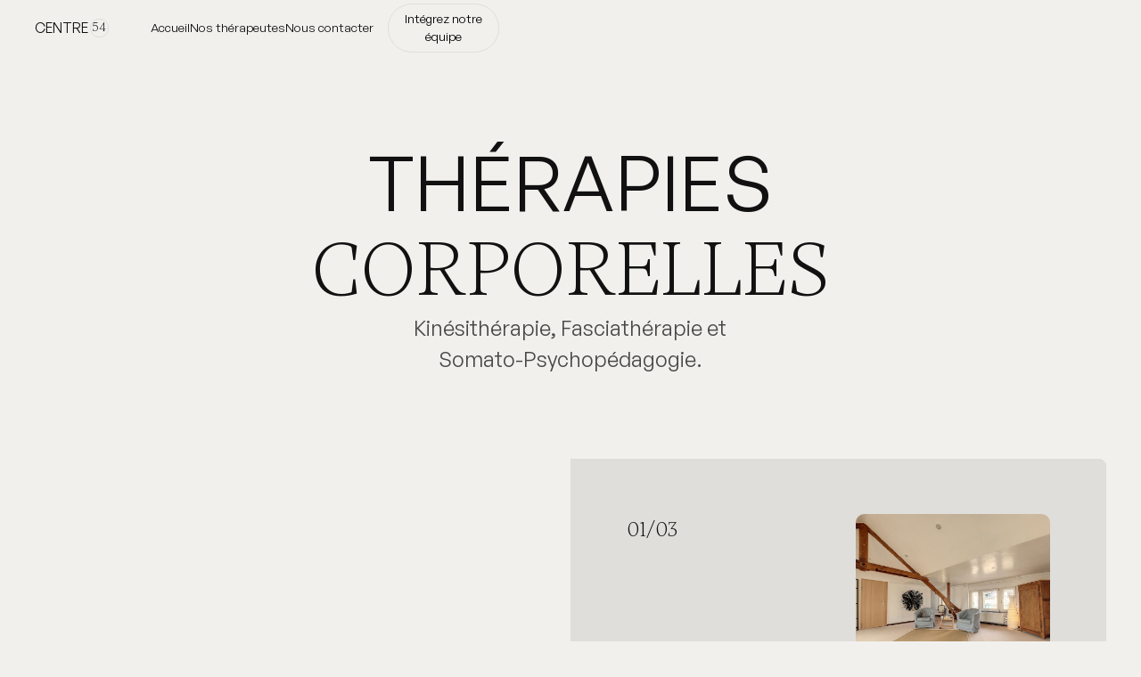

--- FILE ---
content_type: text/html
request_url: https://www.centre54.be/therapies-corporelles
body_size: 10302
content:
<!DOCTYPE html><!-- Last Published: Mon Jan 19 2026 12:46:29 GMT+0000 (Coordinated Universal Time) --><html data-wf-domain="www.centre54.be" data-wf-page="65ba4b743d35f3d5e06b7bfd" data-wf-site="659595f520c1a183813d2873" lang="fr"><head><meta charset="utf-8"/><title>Thérapies Corporelles : Kinésithérapie, Fasciathérapie et Somato-Psychopédagogie</title><meta content="Explorez les thérapies corporelles à Eischen et Arlon à 5 minutes de Steinfort, offrant kinésithérapie, fasciathérapie et somato-psychopédagogie pour l&#x27;harmonie du corps et de l&#x27;esprit. Découvrez comment nos approches holistiques peuvent améliorer votre bien-être physique et émotionnel." name="description"/><meta content="Thérapies Corporelles : Kinésithérapie, Fasciathérapie et Somato-Psychopédagogie" property="og:title"/><meta content="Explorez les thérapies corporelles à Eischen et Arlon à 5 minutes de Steinfort, offrant kinésithérapie, fasciathérapie et somato-psychopédagogie pour l&#x27;harmonie du corps et de l&#x27;esprit. Découvrez comment nos approches holistiques peuvent améliorer votre bien-être physique et émotionnel." property="og:description"/><meta content="https://cdn.prod.website-files.com/659595f520c1a183813d2873/65ba4aa0270ba0e6e658a0f6_Kin%C3%A9sith%C3%A9rapie.jpg" property="og:image"/><meta content="Thérapies Corporelles : Kinésithérapie, Fasciathérapie et Somato-Psychopédagogie" property="twitter:title"/><meta content="Explorez les thérapies corporelles à Eischen et Arlon à 5 minutes de Steinfort, offrant kinésithérapie, fasciathérapie et somato-psychopédagogie pour l&#x27;harmonie du corps et de l&#x27;esprit. Découvrez comment nos approches holistiques peuvent améliorer votre bien-être physique et émotionnel." property="twitter:description"/><meta content="https://cdn.prod.website-files.com/659595f520c1a183813d2873/65ba4aa0270ba0e6e658a0f6_Kin%C3%A9sith%C3%A9rapie.jpg" property="twitter:image"/><meta property="og:type" content="website"/><meta content="summary_large_image" name="twitter:card"/><meta content="width=device-width, initial-scale=1" name="viewport"/><link href="https://cdn.prod.website-files.com/659595f520c1a183813d2873/css/centre40.webflow.shared.a085b169e.css" rel="stylesheet" type="text/css" integrity="sha384-oIWxaemIbleaeqRxZxChv04xFA1YsljqLHvgHwc5/R03hOfupw1YnzwfTyGnl7tw" crossorigin="anonymous"/><script type="text/javascript">!function(o,c){var n=c.documentElement,t=" w-mod-";n.className+=t+"js",("ontouchstart"in o||o.DocumentTouch&&c instanceof DocumentTouch)&&(n.className+=t+"touch")}(window,document);</script><link href="https://cdn.prod.website-files.com/659595f520c1a183813d2873/65b21fdb0a20f009668c4e8f_Centre_psi_icon.png" rel="shortcut icon" type="image/x-icon"/><link href="https://cdn.prod.website-files.com/659595f520c1a183813d2873/65b2206097aa12294b12762f_Centre_psy_icon.png" rel="apple-touch-icon"/><script async="" src="https://www.googletagmanager.com/gtag/js?id=G-9JNNJQNG96"></script><script type="text/javascript">window.dataLayer = window.dataLayer || [];function gtag(){dataLayer.push(arguments);}gtag('set', 'developer_id.dZGVlNj', true);gtag('js', new Date());gtag('config', 'G-9JNNJQNG96');</script><style>
  html { font-size: calc(0.2500000000000001rem + 0.8333333333333333vw); }
  @media screen and (max-width:1920px) { html { font-size: calc(0.2499999999999999rem + 0.8333333333333335vw); } }
  @media screen and (max-width:1440px) { html { font-size: calc(0.8126951092611863rem + 0.20811654526534862vw); } }
  @media screen and (max-width:479px) { html { font-size: calc(0.7494769874476988rem + 0.8368200836820083vw); } }
</style>

<!-- Finsweet Cookie Consent -->
<script async src="https://cdn.jsdelivr.net/npm/@finsweet/cookie-consent@1/fs-cc.js" fs-cc-mode="opt-in"></script><!-- [Attributes by Finsweet] Mirror click events -->
<script defer src="https://cdn.jsdelivr.net/npm/@finsweet/attributes-mirrorclick@1/mirrorclick.js"></script>

<!-- [Attributes by Finsweet] Custom slider dots -->
<script defer src="https://cdn.jsdelivr.net/npm/@finsweet/attributes-sliderdots@1/sliderdots.js"></script>

<!-- données structurées -->
<script type="application/ld+json">
{
  "@context": "http://schema.org",
  "@type": "MedicalTherapy",
  "name": "Thérapies Corporelles",
  "description": "Les thérapies corporelles à Centre40 & Centre54, incluant la kinésithérapie, la fasciathérapie et la somato-psychopédagogie, se concentrent sur l'harmonie du corps et de l'esprit, offrant une approche holistique pour améliorer la mobilité, soulager la douleur et promouvoir la santé globale.",
  "url": [
    "https://www.centre40.lu/therapies-corporelles",
    "https://www.centre54.be/therapies-corporelles"
  ],
  "provider": {
    "@type": "Organization",
    "name": "Centre40 & Centre54",
    "url": [
      "https://www.centre40.lu",
      "https://www.centre54.be"
    ]
  },
  "serviceType": [
    "Kinésithérapie",
    "Fasciathérapie",
    "Somato-Psychopédagogie"
  ],
  "healthCondition": {
    "@type": "MedicalCondition",
    "name": "Troubles musculo-squelettiques et tension corporelle",
    "signOrSymptom": [
      {
        "@type": "MedicalSignOrSymptom",
        "name": "Douleur"
      },
      {
        "@type": "MedicalSignOrSymptom",
        "name": "Tension musculaire"
      },
      {
        "@type": "MedicalSignOrSymptom",
        "name": "Troubles de la mobilité"
      }
    ]
  },
  "therapyType": "Corporelle"
}
</script></head><body><div class="page-wrapper"><div class="global-styles w-embed"><style>

/* Make text look crisper and more legible in all browsers */
body {
  -webkit-font-smoothing: antialiased;
  -moz-osx-font-smoothing: grayscale;
  font-smoothing: antialiased;
  text-rendering: optimizeLegibility;
}

/* Focus state style for keyboard navigation for the focusable elements */
*[tabindex]:focus-visible,
  input[type="file"]:focus-visible {
   outline: 0.125rem solid #4d65ff;
   outline-offset: 0.125rem;
}

/* Get rid of top margin on first element in any rich text element */
.w-richtext > :not(div):first-child, .w-richtext > div:first-child > :first-child {
  margin-top: 0 !important;
}

/* Get rid of bottom margin on last element in any rich text element */
.w-richtext>:last-child, .w-richtext ol li:last-child, .w-richtext ul li:last-child {
	margin-bottom: 0 !important;
}

/* Prevent all click and hover interaction with an element */
.pointer-events-off {
	pointer-events: none;
}

/* Enables all click and hover interaction with an element */
.pointer-events-on {
  pointer-events: auto;
}

/* Create a class of .div-square which maintains a 1:1 dimension of a div */
.div-square::after {
	content: "";
	display: block;
	padding-bottom: 100%;
}

/* Make sure containers never lose their center alignment */
.container-medium,.container-small, .container-large {
	margin-right: auto !important;
  margin-left: auto !important;
}

/* 
Make the following elements inherit typography styles from the parent and not have hardcoded values. 
Important: You will not be able to style for example "All Links" in Designer with this CSS applied.
Uncomment this CSS to use it in the project. Leave this message for future hand-off.
*/
/*
a,
.w-input,
.w-select,
.w-tab-link,
.w-nav-link,
.w-dropdown-btn,
.w-dropdown-toggle,
.w-dropdown-link {
  color: inherit;
  text-decoration: inherit;
  font-size: inherit;
}
*/

/* Apply "..." after 3 lines of text */
.text-style-3lines {
	display: -webkit-box;
	overflow: hidden;
	-webkit-line-clamp: 3;
	-webkit-box-orient: vertical;
}

/* Apply "..." after 2 lines of text */
.text-style-2lines {
	display: -webkit-box;
	overflow: hidden;
	-webkit-line-clamp: 2;
	-webkit-box-orient: vertical;
}

/* Adds inline flex display */
.display-inlineflex {
  display: inline-flex;
}

/* These classes are never overwritten */
.hide {
  display: none !important;
}

@media screen and (max-width: 991px) {
    .hide, .hide-tablet {
        display: none !important;
    }
}
  @media screen and (max-width: 767px) {
    .hide-mobile-landscape{
      display: none !important;
    }
}
  @media screen and (max-width: 479px) {
    .hide-mobile{
      display: none !important;
    }
}
 
.margin-0 {
  margin: 0rem !important;
}
  
.padding-0 {
  padding: 0rem !important;
}

.spacing-clean {
padding: 0rem !important;
margin: 0rem !important;
}

.margin-top {
  margin-right: 0rem !important;
  margin-bottom: 0rem !important;
  margin-left: 0rem !important;
}

.padding-top {
  padding-right: 0rem !important;
  padding-bottom: 0rem !important;
  padding-left: 0rem !important;
}
  
.margin-right {
  margin-top: 0rem !important;
  margin-bottom: 0rem !important;
  margin-left: 0rem !important;
}

.padding-right {
  padding-top: 0rem !important;
  padding-bottom: 0rem !important;
  padding-left: 0rem !important;
}

.margin-bottom {
  margin-top: 0rem !important;
  margin-right: 0rem !important;
  margin-left: 0rem !important;
}

.padding-bottom {
  padding-top: 0rem !important;
  padding-right: 0rem !important;
  padding-left: 0rem !important;
}

.margin-left {
  margin-top: 0rem !important;
  margin-right: 0rem !important;
  margin-bottom: 0rem !important;
}
  
.padding-left {
  padding-top: 0rem !important;
  padding-right: 0rem !important;
  padding-bottom: 0rem !important;
}
  
.margin-horizontal {
  margin-top: 0rem !important;
  margin-bottom: 0rem !important;
}

.padding-horizontal {
  padding-top: 0rem !important;
  padding-bottom: 0rem !important;
}

.margin-vertical {
  margin-right: 0rem !important;
  margin-left: 0rem !important;
}
  
.padding-vertical {
  padding-right: 0rem !important;
  padding-left: 0rem !important;
}

</style></div><main class="main-wrapper"><div class="preloader"><div class="preloader_content"><div class="clip"><div class="preloader_text"><span class="preloader_one">Centre</span> </div><div class="preloader_two font-style-2 circle"><div>54</div></div></div></div></div><div class="page-body"><div class="navbar"><div data-w-id="f26c8417-bfcf-7345-7245-e3f7554e0885" data-animation="default" data-collapse="medium" data-duration="500" data-easing="ease" data-easing2="ease-out-quad" role="banner" class="navbar_com w-nav"><div class="padding-horizontal padding-medium"><div class="navbar-wrapper"><div id="w-node-_641fa812-87b4-4f08-66da-cb723b10447b-554e0884" class="navbar_left"><a href="/" class="brand w-nav-brand"><div class="brand_light"><div class="text-block-3">Centre</div><div class="text-block-border font-style-2 _40-54"><div>54</div></div></div></a></div><nav role="navigation" id="w-node-f26c8417-bfcf-7345-7245-e3f7554e088c-554e0884" class="nav-menu w-nav-menu"><div class="navbar_menu-full"><div id="w-node-e81ef7cb-7109-3953-d3e9-f67430da3ad7-554e0884" class="navbar_menu-base"><a href="/" class="vavbar_link w-inline-block"><div class="clip"><div class="hover-text"><div class="text-size-small">Accueil</div></div><div class="hover-text bottom"><div class="text-size-small">Accueil</div></div></div></a><a href="/nos-therapeutes" class="vavbar_link w-inline-block"><div class="clip"><div class="hover-text"><div class="text-size-small">Nos thérapeutes</div></div><div class="hover-text bottom"><div class="text-size-small">Nos thérapeutes</div></div></div></a><a href="/nous-contacter" class="vavbar_link w-inline-block"><div class="clip"><div class="hover-text"><div class="text-size-small">Nous contacter</div></div><div class="hover-text bottom"><div class="text-size-small">Nous contacter</div></div></div></a></div><a id="w-node-c0c17a15-a2f8-6af2-c08e-beadee1d8a17-554e0884" href="/nous-rejoindre" class="button is-small w-inline-block"><div class="clip"><div class="hover-text"><div class="text-size-small">Intégrez notre équipe</div></div><div class="hover-text bottom"><div class="text-size-small">Intégrez notre équipe</div></div></div></a></div></nav><div id="w-node-f26c8417-bfcf-7345-7245-e3f7554e0897-554e0884" class="navbar_mobile w-nav-button"><div class="navbar_menu-btn"><div data-is-ix2-target="1" class="navbar_lottie" data-w-id="a8aa6361-04cc-b02c-4fea-bff0560cb52d" data-animation-type="lottie" data-src="https://cdn.prod.website-files.com/659595f520c1a183813d2873/659595f520c1a183813d2954_menu--icon.json" data-loop="0" data-direction="1" data-autoplay="0" data-renderer="svg" data-default-duration="2.5" data-duration="0" data-ix2-initial-state="0"></div></div></div></div></div></div></div><section class="home-action"><div class="padding-horizontal padding-medium"><div class="padding-top padding-xlarge"><div class="container-large"><div class="member-act_intro"><div class="home-hero_title"><div class="clip"><div><h1 class="heading-style-h1 text-align-center">Thérapies<br/>‍<span class="font-style-2">corporelles</span></h1></div></div></div><div class="home-action_descript"><div class="text-size-large text-align-center text-style-muted">Kinésithérapie, Fasciathérapie et Somato-Psychopédagogie.</div></div></div></div></div></div></section><section><div class="padding-horizontal padding-medium"><div class="padding-vertical"><div class="container-large"><div class="home-action_com"><div id="w-node-aa6aa705-3da4-7770-5f73-f191705142c0-e06b7bfd" class="home-banner_wrap"><div class="home-banner_clip"><div class="home-banner_bkg"><img src="https://cdn.prod.website-files.com/659595f520c1a183813d2873/65ba4aa0270ba0e6e658a0f6_Kin%C3%A9sith%C3%A9rapie.jpg" loading="lazy" alt="Kinésithérapie massage" class="image-fill"/><div class="image-overlay light-overlay"></div></div></div></div><div id="w-node-aa6aa705-3da4-7770-5f73-f191705142c5-e06b7bfd" class="home-banner_list"><div id="w-node-aa6aa705-3da4-7770-5f73-f191705142c6-e06b7bfd" class="base-wrap top"><div id="w-node-aa6aa705-3da4-7770-5f73-f191705142c7-e06b7bfd" class="team_block"><div id="w-node-aa6aa705-3da4-7770-5f73-f191705142c8-e06b7bfd" data-w-id="aa6aa705-3da4-7770-5f73-f191705142c8" class="home-banner_gallery"><img src="https://cdn.prod.website-files.com/659595f520c1a183813d2873/65b13c01c49ddb9abd2db661_Centre54%20Int%C3%A9rieur%202.jpg" loading="lazy" alt="Intérieur Centre54 cabinet de psychothérapie" class="image-fill"/><div class="base-height"></div></div><div id="w-node-aa6aa705-3da4-7770-5f73-f191705142cb-e06b7bfd"><div class="text-size-large font-style-2">01/03</div></div><div id="w-node-aa6aa705-3da4-7770-5f73-f191705142ce-e06b7bfd" class="home-benefits_intro"><div class="home-benefits_title"><div class="clip"><h2 class="heading-style-h2">Harmonie<br/>‍<span class="font-style-2">corps-esprits</span></h2></div></div><div class="home-benefits_descript"><p class="text-size-regular text-style-muted">La kinésithérapie, fasciathérapie et somato-psychopédagogie sont des disciplines thérapeutiques centrées sur la rééducation et l&#x27;harmonie du corps et de l&#x27;esprit. La kinésithérapie vise à rétablir le mouvement et la fonctionnalité corporelle à travers des exercices et des manipulations physiques. Elle se concentre sur la récupération après des blessures ou des troubles musculo-squelettiques, en utilisant une variété de techniques pour améliorer la mobilité et soulager la douleur. La fasciathérapie, quant à elle, aborde le corps par le biais du système fascial — un réseau connectif qui enveloppe les muscles, les os et les organes. Elle utilise des manipulations douces pour libérer les tensions et favoriser un meilleur équilibre corporel.</p></div></div></div></div><div id="w-node-aa6aa705-3da4-7770-5f73-f191705142d8-e06b7bfd" class="base-wrap"><div id="w-node-aa6aa705-3da4-7770-5f73-f191705142d9-e06b7bfd" class="team_block"><div id="w-node-aa6aa705-3da4-7770-5f73-f191705142da-e06b7bfd" data-w-id="aa6aa705-3da4-7770-5f73-f191705142da" class="home-banner_gallery"><img src="https://cdn.prod.website-files.com/659595f520c1a183813d2873/65b13c20324ed53601df58c2_Centre54%20Int%C3%A9rieur%2014.jpg" loading="lazy" alt="Intérieur Centre54 cabinet de psychothérapie" class="image-fill"/><div class="base-height"></div></div><div id="w-node-aa6aa705-3da4-7770-5f73-f191705142dd-e06b7bfd"><div class="text-size-large font-style-2">02/03</div></div><div id="w-node-aa6aa705-3da4-7770-5f73-f191705142e0-e06b7bfd" class="home-benefits_intro"><div class="home-benefits_title"><div class="clip"><h2 class="heading-style-h2">Approche<br/>‍<span class="font-style-2">Globale</span></h2></div></div><div class="home-benefits_descript"><p class="text-size-regular text-style-muted">Ces thérapies adoptent une approche holistique, reconnaissant l&#x27;interdépendance entre le bien-être physique et psychique. En kinésithérapie, le traitement est adapté à chaque individu, tenant compte non seulement de sa condition physique, mais aussi de son état émotionnel et psychologique. En fasciathérapie, l&#x27;accent est mis sur l&#x27;écoute du corps et la libération des blocages émotionnels qui peuvent s&#x27;exprimer par des tensions physiques. Cette approche vise à rétablir l&#x27;harmonie intérieure et à promouvoir une santé globale.</p></div></div></div></div><div id="w-node-aa6aa705-3da4-7770-5f73-f191705142ea-e06b7bfd" class="base-wrap btm"><div id="w-node-aa6aa705-3da4-7770-5f73-f191705142eb-e06b7bfd" class="team_block"><div id="w-node-aa6aa705-3da4-7770-5f73-f191705142ec-e06b7bfd" data-w-id="aa6aa705-3da4-7770-5f73-f191705142ec" class="home-banner_gallery"><img src="https://cdn.prod.website-files.com/659595f520c1a183813d2873/65b13c07f79586fa1a722e67_Centre54%20Int%C3%A9rieur%207.jpg" loading="lazy" alt="Intérieur Centre54 couloir" class="image-fill"/><div class="base-height"></div></div><div id="w-node-aa6aa705-3da4-7770-5f73-f191705142ef-e06b7bfd"><div class="text-size-large font-style-2">03/03</div></div><div id="w-node-aa6aa705-3da4-7770-5f73-f191705142f2-e06b7bfd" class="home-benefits_intro"><div class="home-benefits_title"><div class="clip"><h2 class="heading-style-h2">conscience</h2></div><div class="clip"><h2 class="heading-style-h2 font-style-2"><span class="word-three">corporelle</span></h2></div></div><div class="home-benefits_descript"><p class="text-size-regular text-style-muted">La somato-psychopédagogie s&#x27;inscrit dans cette lignée en intégrant une dimension éducative à la thérapie. Elle vise à enseigner aux patients comment être en harmonie avec leur corps, en les guidant vers une meilleure compréhension de leur schéma corporel et de leurs réactions émotionnelles. Cette discipline aide les individus à développer une conscience corporelle accrue, permettant une meilleure gestion du stress et des émotions. La somato-psychopédagogie est particulièrement bénéfique pour ceux qui cherchent à établir une relation plus saine et plus consciente avec leur corps, en tant que partie intégrante de leur bien-être général.</p></div></div></div></div><div id="w-node-aa6aa705-3da4-7770-5f73-f191705142fe-e06b7bfd" class="home-banner_frame pointer-events-off"><div class="home-banner_cutout"></div></div></div></div></div></div></div></section></div><div class="footer"><div class="padding-horizontal padding-medium"><div class="footer_com"><div class="footer_grid"><div id="w-node-c3eebaa9-a2b7-5e93-29b9-58239d82a642-9d82a63e"><a href="/" class="footer_brand w-inline-block"><div class="text-align-center">CENTRE</div><div class="div-block font-style-2"><div>54</div></div></a></div><div class="footer_menu"><a href="/" class="footer_link w-inline-block"><div class="clip"><div class="hover-text"><div class="text-size-regular">Accueil</div></div><div class="hover-text bottom"><div class="text-size-regular">Accueil</div></div></div></a><a href="/nos-therapeutes" class="footer_link w-inline-block"><div class="clip"><div class="hover-text"><div class="text-size-regular">Nos thérapeutes</div></div><div class="hover-text bottom"><div class="text-size-regular">Nos thérapeutes</div></div></div></a><a href="/nous-contacter" class="footer_link w-inline-block"><div class="clip"><div class="hover-text"><div class="text-size-regular">Nous contacter</div></div><div class="hover-text bottom"><div class="text-size-regular">Nous contacter</div></div></div></a><a href="/nous-rejoindre" class="footer_link w-inline-block"><div class="clip"><div class="hover-text"><div class="text-size-regular">Nous rejoindre</div></div><div class="hover-text bottom"><div class="text-size-regular">Nous rejoindre</div></div></div></a></div></div><div class="footer_credits"><div id="w-node-_908b21bd-5945-b630-c3d0-fed2978fee60-9d82a63e" class="div-block-link-th-ogonie"><div class="w-embed"><svg xmlns="http://www.w3.org/2000/svg" viewBox="0 0 1000 800">
  <path fill="currentColor" d="M249.95,695.7c0,0-58.17-17.78-82.07-50.07c-31.19-42.13-70.55-61.53-91.41-63.13
  C76.46,582.5,112.75,720.99,249.95,695.7z"/>
  <path fill="currentColor" d="M14.33,314.64C-5.7,356.04,1.12,382.6,1.12,382.6c37.17-25.05,61.51-53.36,70.52-97.77
  c9-44.41,32.35-62.5,32.35-62.5c15.22,34.99,70.98,90.54,70.98,90.54c-6.08-37.17-6.19-136.19,2.33-165.01
  c8.53-28.81,61.33-49.21,61.33-49.21c-0.02,25.48,30.87,51.33,30.87,51.33c27.64-67.24,124.69-89.9,124.69-89.9
  c-37.05,47.18-76.05,132.06-93.27,191.56c-17.22,59.49-69,199.76-69,199.76c41.27-25.07,127.83-185.11,141.79-227.3
  c13.95-42.2,65.83-86,65.83-86s-15.78,49.08-2.54,128.26c7.78,46.51,4.52,137.33,4.52,137.33s48.4,1.83,71.29,3.46
  c22.89,1.64,72.6,47.44,97.04,28.55c24.45-18.91,41.83-126.73,41.83-126.73l32.92-0.89c5.67-0.15,10.8-3.42,13.31-8.5
  c10.23-20.79,18.27-60.19,18.27-60.19c-30.86-6.63-112.81-30.29-112.81-30.29c-11.38,26.56-21.12,65.9-21.12,65.9
  c-13.84,22.57-62.8,24.49-62.8,24.49c-0.89-21.22,11.88-58.33,11.88-58.33c-17.83-3.8-57.73-4.67-57.73-4.67
  c9.8-41.54,99.2-98.25,99.2-98.25s-81.27-29.31-89.02-41.48c-7.75-12.17-9.74-47.72-9.74-47.72C456,37.14,403.38,36.08,403.38,36.08
  c-10.26-52.58-63.87-10.05-63.87-10.05C316.06,34.88,290.9,0.97,290.9,0.97c-19.78-10.34-42.94,65.48-42.94,65.48
  c-58.99-41.94-100.54,77.8-100.54,77.8c-35.77,9.18-91.2,64.43-94.45,95.71S34.35,273.23,14.33,314.64z"/>
  <path fill="currentColor" d="M348.39,729.95c-12.07-27.48-72.28-64.39-72.28-64.39s-12.51,39.73,3.05,64.31
  c15.57,24.58,49.08,48.02,57.45,72.98C336.61,802.85,360.45,757.42,348.39,729.95z"/>
  <path fill="currentColor" d="M354.03,559.82c60.93,64.26,112.85-6.76,112.85-6.76C425.36,545.53,354.03,559.82,354.03,559.82z"/>
  <path fill="currentColor" d="M975.36,462.76c0,0-57.15-23.45-99.26-42.69c-41.29-18.86-82.9-40.49-104.35-39.98c0,0-25.14,25.44-46.62,28.83
  c0,0,53.89,42.62,89.37,49.91c35.48,7.29,35.72,24.74,45.97,51.34c0,0-94.77-2.35-145.98,7.08c0,0,59.37,38.02,81.45,70.82
  c0,0-94.06,46.3-138.61,43.64c-81.03-4.83-115.98-88.12-169.39-75.8l134.16,158.03C622.11,713.94,895.7,638.19,975.36,462.76z"/>
</svg></div><div class="lien-th-ogonie">Une site <a href="https://www.theogonie.com/" target="_blank" class="link-th-ogonie">Théogonie</a></div></div><div id="w-node-c3eebaa9-a2b7-5e93-29b9-58239d82a658-9d82a63e" class="footer_social"><div class="text-size-small text-style-muted">ac@legras.be</div><div class="text-size-small text-style-muted">+352 (0)621 22 08 74</div><div class="text-size-small text-style-muted align-center">40 Rue de la Gaichel, 8469 Eischen (à 5 minutes de Steinfort)</div><div class="text-size-small text-style-muted">54 Rue Michel Hamélius, 6700 Arlon</div></div><a id="w-node-d80ddf72-66ad-bac8-d365-728c817e2f11-9d82a63e" href="/mentions-legales" class="link-4">Mentions légales</a></div></div></div><div data-w-id="c3eebaa9-a2b7-5e93-29b9-58239d82a65a" class="footer_trigger"></div></div></main><div class="cookies"><div fs-cc="banner" class="fs-cc-banner_component"><div class="fs-cc-banner_container"><div class="fs-cc-banner_text">Nous utilisons des cookies pour vous garantir la meilleure expérience sur notre site. En cliquant sur <strong>“Accepter”</strong>, vous acceptez le stockage de cookies sur votre appareil. Voir notre <a href="/mentions-legales" class="link-3">Politique de confidentialité</a> pour plus d&#x27;informations.</div><div class="fs-cc-banner_buttons-wrapper"><a fs-cc="open-preferences" href="#" class="fs-cc-banner_text-link-2">Preferences</a><a fs-cc="deny" href="#" class="fs-cc-banner_button fs-cc-button-alt w-button">Refuser</a><a fs-cc="allow" href="#" class="fs-cc-banner_button w-button">Accepter</a></div></div><div fs-cc="interaction" class="fs-cc-banner_trigger"></div></div><div fs-cc-scroll="disable" fs-cc="preferences" class="fs-cc-prefs_component w-form"><form id="cookie-preferences" name="wf-form-Cookie-Preferences" data-name="Cookie Preferences" method="get" class="fs-cc-prefs_form" data-wf-page-id="65ba4b743d35f3d5e06b7bfd" data-wf-element-id="754b3763-8df1-12c6-98ec-a8aa81c1dada"><div fs-cc="close" class="fs-cc-prefs_close"><div class="fs-cc-prefs_close-icon w-embed"><svg fill="currentColor" aria-hidden="true" focusable="false" viewBox="0 0 16 16">
	<path d="M9.414 8l4.293-4.293-1.414-1.414L8 6.586 3.707 2.293 2.293 3.707 6.586 8l-4.293 4.293 1.414 1.414L8 9.414l4.293 4.293 1.414-1.414L9.414 8z"></path>
</svg></div></div><div class="fs-cc-prefs_content"><div class="fs-cc-prefs_space-small"><div class="fs-cc-prefs_title"><strong class="bold-text-2">Centre de préférences de confidentialité</strong><br/></div></div><div class="fs-cc-prefs_space-small"><div class="fs-cc-prefs_text">Lorsque vous visitez des sites Web, ils peuvent stocker ou récupérer des données dans votre navigateur. Ce stockage est souvent nécessaire pour les fonctionnalités de base du site Web. Le stockage peut être utilisé à des fins de marketing, d&#x27;analyse et de personnalisation du site, telles que le stockage de vos préférences. La confidentialité est importante pour nous, vous avez donc la possibilité de désactiver certains types de stockage qui peuvent ne pas être nécessaires au fonctionnement de base du site Web. Le blocage de catégories peut avoir un impact sur votre expérience sur le site Web.</div></div><div class="fs-cc-prefs_space-medium"><a fs-cc="deny" href="#" class="fs-cc-prefs_button fs-cc-button-alt w-button">Refuser tous les cookies</a><a fs-cc="allow" href="#" class="fs-cc-prefs_button w-button">Accepter tous les cookies</a></div><div class="fs-cc-prefs_space-small"><div class="fs-cc-prefs_title"><strong class="bold-text-2">Gérer les préférences de consentement par catégorie</strong></div></div><div class="fs-cc-prefs_option"><div class="fs-cc-prefs_toggle-wrapper"><div class="fs-cc-prefs_label"><strong class="bold-text-3">Essentiel</strong></div><div class="fs-cc-prefs_text"><strong>Toujours actif</strong></div></div><div class="fs-cc-prefs_text">Ces éléments sont nécessaires pour activer les fonctionnalités de base du site Web.</div></div><div class="fs-cc-prefs_option"><div class="fs-cc-prefs_toggle-wrapper"><div class="fs-cc-prefs_label">Marketing</div><label class="w-checkbox fs-cc-prefs_checkbox-field"><input type="checkbox" id="marketing-2" name="marketing-2" data-name="Marketing 2" fs-cc-checkbox="marketing" class="w-checkbox-input fs-cc-prefs_checkbox"/><span for="marketing-2" class="fs-cc-prefs_checkbox-label w-form-label">Essential</span><div class="fs-cc-prefs_toggle"></div></label></div><div class="fs-cc-prefs_text">Ces éléments sont utilisés pour diffuser des publicités plus pertinentes pour vous et vos intérêts. Ils peuvent également être utilisés pour limiter le nombre de fois que vous voyez une publicité et mesurer l&#x27;efficacité des campagnes publicitaires. Les réseaux publicitaires les placent généralement avec l&#x27;autorisation de l&#x27;opérateur du site Web.<br/></div></div><div class="fs-cc-prefs_option"><div class="fs-cc-prefs_toggle-wrapper"><div class="fs-cc-prefs_label">Personnalisation</div><label class="w-checkbox fs-cc-prefs_checkbox-field"><input type="checkbox" id="personalization-2" name="personalization-2" data-name="Personalization 2" fs-cc-checkbox="personalization" class="w-checkbox-input fs-cc-prefs_checkbox"/><span for="personalization-2" class="fs-cc-prefs_checkbox-label w-form-label">Essential</span><div class="fs-cc-prefs_toggle"></div></label></div><div class="fs-cc-prefs_text">Ces éléments permettent au site Web de se souvenir des choix que vous faites (tels que votre nom d&#x27;utilisateur, votre langue ou la région dans laquelle vous vous trouvez) et de fournir des fonctionnalités améliorées et plus personnelles. Par exemple, un site Web peut vous fournir des bulletins météorologiques locaux ou des informations sur le trafic en stockant des données sur votre position actuelle.<br/></div></div><div class="fs-cc-prefs_option"><div class="fs-cc-prefs_toggle-wrapper"><div class="fs-cc-prefs_label">Analytiques</div><label class="w-checkbox fs-cc-prefs_checkbox-field"><input type="checkbox" id="analytics-2" name="analytics-2" data-name="Analytics 2" fs-cc-checkbox="analytics" class="w-checkbox-input fs-cc-prefs_checkbox"/><span for="analytics-2" class="fs-cc-prefs_checkbox-label w-form-label">Essential</span><div class="fs-cc-prefs_toggle"></div></label></div><div class="fs-cc-prefs_text">Ces éléments aident l&#x27;opérateur du site Web à comprendre comment son site Web fonctionne, comment les visiteurs interagissent avec le site et s&#x27;il peut y avoir des problèmes techniques. Ce type de stockage ne collecte généralement pas d&#x27;informations permettant d&#x27;identifier un visiteur.<br/></div></div><div class="fs-cc-prefs_buttons-wrapper"><a fs-cc="submit" href="#" class="fs-cc-prefs_button w-button">Confirmer mes préférences et fermer</a></div><input type="submit" data-wait="Please wait..." class="fs-cc-prefs_submit-hide w-button" value="Submit"/><div class="w-embed"><style>
/* smooth scrolling on iOS devices */
.fs-cc-prefs_content{-webkit-overflow-scrolling: touch}
</style></div></div></form><div class="w-form-done"></div><div class="w-form-fail"></div><div fs-cc="close" class="fs-cc-prefs_overlay"></div><div fs-cc="interaction" class="fs-cc-prefs_trigger"></div></div></div></div><script src="https://d3e54v103j8qbb.cloudfront.net/js/jquery-3.5.1.min.dc5e7f18c8.js?site=659595f520c1a183813d2873" type="text/javascript" integrity="sha256-9/aliU8dGd2tb6OSsuzixeV4y/faTqgFtohetphbbj0=" crossorigin="anonymous"></script><script src="https://cdn.prod.website-files.com/659595f520c1a183813d2873/js/webflow.schunk.e0c428ff9737f919.js" type="text/javascript" integrity="sha384-ar82P9eriV3WGOD8Lkag3kPxxkFE9GSaSPalaC0MRlR/5aACGoFQNfyqt0dNuYvt" crossorigin="anonymous"></script><script src="https://cdn.prod.website-files.com/659595f520c1a183813d2873/js/webflow.schunk.02e542fc0e39ad4b.js" type="text/javascript" integrity="sha384-BNQoeXUflpbCmlwRylfQFH6RE8O7jI2szbkonkKvousUX5UCVTYWhr4EqHcQzpfU" crossorigin="anonymous"></script><script src="https://cdn.prod.website-files.com/659595f520c1a183813d2873/js/webflow.e4993dc4.a1a50c33ff352bf6.js" type="text/javascript" integrity="sha384-41AbTBQeKxuXe8FnfCiO5o6DU5ABU/ZB0j0MWE+C973LdJ75nnfoBb0DpnVmquSZ" crossorigin="anonymous"></script><script src="https://cdn.jsdelivr.net/npm/swiper@8/swiper-bundle.min.js"></script>

<script>
document.addEventListener( 'DOMContentLoaded', function() {

$(".slider-component").each(function (index) {
  const swiper = new Swiper($(this).find(".swiper")[0], {
    speed: 750,
   // loop: true,
    autoHeight: false,
    centeredSlides: false,
    followFinger: true,
    slidesPerView: "auto",
  /*  autoplay: {
      delay: 1500,
      disableOnInteraction: false
    },
    */
    disableOnInteraction: false,
    mousewheel: {
      forceToAxis: true
    },
    keyboard: {
      enabled: true,
      onlyInViewport: true
    },
    breakpoints: {
      // mobile landscape
      480: {
        slidesPerView: "auto"
      },
      // tablet
      768: {
        slidesPerView: "auto"
      },
      // desktop
      992: {
        slidesPerView: "auto"
      }
    },
    pagination: {
      el: $(this).find(".swiper-bullet-wrapper")[0],
      bulletActiveClass: "is-active",
      bulletClass: "swiper-bullet",
      bulletElement: "button",
      clickable: true
    },
    navigation: {
      nextEl: $(this).find(".swiper-next")[0],
      prevEl: $(this).find(".swiper-prev")[0],
      disabledClass: "is-disabled"
    },
    scrollbar: {
      el: $(this).find(".swiper-drag-wrapper")[0],
      draggable: true,
      dragClass: "swiper-drag",
      snapOnRelease: true
    },
    slideActiveClass: "is-active",
    slideDuplicateActiveClass: "is-active"
  });
  //
});


  });
</script></body></html>

--- FILE ---
content_type: text/css
request_url: https://cdn.prod.website-files.com/659595f520c1a183813d2873/css/centre40.webflow.shared.a085b169e.css
body_size: 22978
content:
html {
  -webkit-text-size-adjust: 100%;
  -ms-text-size-adjust: 100%;
  font-family: sans-serif;
}

body {
  margin: 0;
}

article, aside, details, figcaption, figure, footer, header, hgroup, main, menu, nav, section, summary {
  display: block;
}

audio, canvas, progress, video {
  vertical-align: baseline;
  display: inline-block;
}

audio:not([controls]) {
  height: 0;
  display: none;
}

[hidden], template {
  display: none;
}

a {
  background-color: #0000;
}

a:active, a:hover {
  outline: 0;
}

abbr[title] {
  border-bottom: 1px dotted;
}

b, strong {
  font-weight: bold;
}

dfn {
  font-style: italic;
}

h1 {
  margin: .67em 0;
  font-size: 2em;
}

mark {
  color: #000;
  background: #ff0;
}

small {
  font-size: 80%;
}

sub, sup {
  vertical-align: baseline;
  font-size: 75%;
  line-height: 0;
  position: relative;
}

sup {
  top: -.5em;
}

sub {
  bottom: -.25em;
}

img {
  border: 0;
}

svg:not(:root) {
  overflow: hidden;
}

hr {
  box-sizing: content-box;
  height: 0;
}

pre {
  overflow: auto;
}

code, kbd, pre, samp {
  font-family: monospace;
  font-size: 1em;
}

button, input, optgroup, select, textarea {
  color: inherit;
  font: inherit;
  margin: 0;
}

button {
  overflow: visible;
}

button, select {
  text-transform: none;
}

button, html input[type="button"], input[type="reset"] {
  -webkit-appearance: button;
  cursor: pointer;
}

button[disabled], html input[disabled] {
  cursor: default;
}

button::-moz-focus-inner, input::-moz-focus-inner {
  border: 0;
  padding: 0;
}

input {
  line-height: normal;
}

input[type="checkbox"], input[type="radio"] {
  box-sizing: border-box;
  padding: 0;
}

input[type="number"]::-webkit-inner-spin-button, input[type="number"]::-webkit-outer-spin-button {
  height: auto;
}

input[type="search"] {
  -webkit-appearance: none;
}

input[type="search"]::-webkit-search-cancel-button, input[type="search"]::-webkit-search-decoration {
  -webkit-appearance: none;
}

legend {
  border: 0;
  padding: 0;
}

textarea {
  overflow: auto;
}

optgroup {
  font-weight: bold;
}

table {
  border-collapse: collapse;
  border-spacing: 0;
}

td, th {
  padding: 0;
}

@font-face {
  font-family: webflow-icons;
  src: url("[data-uri]") format("truetype");
  font-weight: normal;
  font-style: normal;
}

[class^="w-icon-"], [class*=" w-icon-"] {
  speak: none;
  font-variant: normal;
  text-transform: none;
  -webkit-font-smoothing: antialiased;
  -moz-osx-font-smoothing: grayscale;
  font-style: normal;
  font-weight: normal;
  line-height: 1;
  font-family: webflow-icons !important;
}

.w-icon-slider-right:before {
  content: "";
}

.w-icon-slider-left:before {
  content: "";
}

.w-icon-nav-menu:before {
  content: "";
}

.w-icon-arrow-down:before, .w-icon-dropdown-toggle:before {
  content: "";
}

.w-icon-file-upload-remove:before {
  content: "";
}

.w-icon-file-upload-icon:before {
  content: "";
}

* {
  box-sizing: border-box;
}

html {
  height: 100%;
}

body {
  color: #333;
  background-color: #fff;
  min-height: 100%;
  margin: 0;
  font-family: Arial, sans-serif;
  font-size: 14px;
  line-height: 20px;
}

img {
  vertical-align: middle;
  max-width: 100%;
  display: inline-block;
}

html.w-mod-touch * {
  background-attachment: scroll !important;
}

.w-block {
  display: block;
}

.w-inline-block {
  max-width: 100%;
  display: inline-block;
}

.w-clearfix:before, .w-clearfix:after {
  content: " ";
  grid-area: 1 / 1 / 2 / 2;
  display: table;
}

.w-clearfix:after {
  clear: both;
}

.w-hidden {
  display: none;
}

.w-button {
  color: #fff;
  line-height: inherit;
  cursor: pointer;
  background-color: #3898ec;
  border: 0;
  border-radius: 0;
  padding: 9px 15px;
  text-decoration: none;
  display: inline-block;
}

input.w-button {
  -webkit-appearance: button;
}

html[data-w-dynpage] [data-w-cloak] {
  color: #0000 !important;
}

.w-code-block {
  margin: unset;
}

pre.w-code-block code {
  all: inherit;
}

.w-optimization {
  display: contents;
}

.w-webflow-badge, .w-webflow-badge > img {
  box-sizing: unset;
  width: unset;
  height: unset;
  max-height: unset;
  max-width: unset;
  min-height: unset;
  min-width: unset;
  margin: unset;
  padding: unset;
  float: unset;
  clear: unset;
  border: unset;
  border-radius: unset;
  background: unset;
  background-image: unset;
  background-position: unset;
  background-size: unset;
  background-repeat: unset;
  background-origin: unset;
  background-clip: unset;
  background-attachment: unset;
  background-color: unset;
  box-shadow: unset;
  transform: unset;
  direction: unset;
  font-family: unset;
  font-weight: unset;
  color: unset;
  font-size: unset;
  line-height: unset;
  font-style: unset;
  font-variant: unset;
  text-align: unset;
  letter-spacing: unset;
  -webkit-text-decoration: unset;
  text-decoration: unset;
  text-indent: unset;
  text-transform: unset;
  list-style-type: unset;
  text-shadow: unset;
  vertical-align: unset;
  cursor: unset;
  white-space: unset;
  word-break: unset;
  word-spacing: unset;
  word-wrap: unset;
  transition: unset;
}

.w-webflow-badge {
  white-space: nowrap;
  cursor: pointer;
  box-shadow: 0 0 0 1px #0000001a, 0 1px 3px #0000001a;
  visibility: visible !important;
  opacity: 1 !important;
  z-index: 2147483647 !important;
  color: #aaadb0 !important;
  overflow: unset !important;
  background-color: #fff !important;
  border-radius: 3px !important;
  width: auto !important;
  height: auto !important;
  margin: 0 !important;
  padding: 6px !important;
  font-size: 12px !important;
  line-height: 14px !important;
  text-decoration: none !important;
  display: inline-block !important;
  position: fixed !important;
  inset: auto 12px 12px auto !important;
  transform: none !important;
}

.w-webflow-badge > img {
  position: unset;
  visibility: unset !important;
  opacity: 1 !important;
  vertical-align: middle !important;
  display: inline-block !important;
}

h1, h2, h3, h4, h5, h6 {
  margin-bottom: 10px;
  font-weight: bold;
}

h1 {
  margin-top: 20px;
  font-size: 38px;
  line-height: 44px;
}

h2 {
  margin-top: 20px;
  font-size: 32px;
  line-height: 36px;
}

h3 {
  margin-top: 20px;
  font-size: 24px;
  line-height: 30px;
}

h4 {
  margin-top: 10px;
  font-size: 18px;
  line-height: 24px;
}

h5 {
  margin-top: 10px;
  font-size: 14px;
  line-height: 20px;
}

h6 {
  margin-top: 10px;
  font-size: 12px;
  line-height: 18px;
}

p {
  margin-top: 0;
  margin-bottom: 10px;
}

blockquote {
  border-left: 5px solid #e2e2e2;
  margin: 0 0 10px;
  padding: 10px 20px;
  font-size: 18px;
  line-height: 22px;
}

figure {
  margin: 0 0 10px;
}

ul, ol {
  margin-top: 0;
  margin-bottom: 10px;
  padding-left: 40px;
}

.w-list-unstyled {
  padding-left: 0;
  list-style: none;
}

.w-embed:before, .w-embed:after {
  content: " ";
  grid-area: 1 / 1 / 2 / 2;
  display: table;
}

.w-embed:after {
  clear: both;
}

.w-video {
  width: 100%;
  padding: 0;
  position: relative;
}

.w-video iframe, .w-video object, .w-video embed {
  border: none;
  width: 100%;
  height: 100%;
  position: absolute;
  top: 0;
  left: 0;
}

fieldset {
  border: 0;
  margin: 0;
  padding: 0;
}

button, [type="button"], [type="reset"] {
  cursor: pointer;
  -webkit-appearance: button;
  border: 0;
}

.w-form {
  margin: 0 0 15px;
}

.w-form-done {
  text-align: center;
  background-color: #ddd;
  padding: 20px;
  display: none;
}

.w-form-fail {
  background-color: #ffdede;
  margin-top: 10px;
  padding: 10px;
  display: none;
}

label {
  margin-bottom: 5px;
  font-weight: bold;
  display: block;
}

.w-input, .w-select {
  color: #333;
  vertical-align: middle;
  background-color: #fff;
  border: 1px solid #ccc;
  width: 100%;
  height: 38px;
  margin-bottom: 10px;
  padding: 8px 12px;
  font-size: 14px;
  line-height: 1.42857;
  display: block;
}

.w-input::placeholder, .w-select::placeholder {
  color: #999;
}

.w-input:focus, .w-select:focus {
  border-color: #3898ec;
  outline: 0;
}

.w-input[disabled], .w-select[disabled], .w-input[readonly], .w-select[readonly], fieldset[disabled] .w-input, fieldset[disabled] .w-select {
  cursor: not-allowed;
}

.w-input[disabled]:not(.w-input-disabled), .w-select[disabled]:not(.w-input-disabled), .w-input[readonly], .w-select[readonly], fieldset[disabled]:not(.w-input-disabled) .w-input, fieldset[disabled]:not(.w-input-disabled) .w-select {
  background-color: #eee;
}

textarea.w-input, textarea.w-select {
  height: auto;
}

.w-select {
  background-color: #f3f3f3;
}

.w-select[multiple] {
  height: auto;
}

.w-form-label {
  cursor: pointer;
  margin-bottom: 0;
  font-weight: normal;
  display: inline-block;
}

.w-radio {
  margin-bottom: 5px;
  padding-left: 20px;
  display: block;
}

.w-radio:before, .w-radio:after {
  content: " ";
  grid-area: 1 / 1 / 2 / 2;
  display: table;
}

.w-radio:after {
  clear: both;
}

.w-radio-input {
  float: left;
  margin: 3px 0 0 -20px;
  line-height: normal;
}

.w-file-upload {
  margin-bottom: 10px;
  display: block;
}

.w-file-upload-input {
  opacity: 0;
  z-index: -100;
  width: .1px;
  height: .1px;
  position: absolute;
  overflow: hidden;
}

.w-file-upload-default, .w-file-upload-uploading, .w-file-upload-success {
  color: #333;
  display: inline-block;
}

.w-file-upload-error {
  margin-top: 10px;
  display: block;
}

.w-file-upload-default.w-hidden, .w-file-upload-uploading.w-hidden, .w-file-upload-error.w-hidden, .w-file-upload-success.w-hidden {
  display: none;
}

.w-file-upload-uploading-btn {
  cursor: pointer;
  background-color: #fafafa;
  border: 1px solid #ccc;
  margin: 0;
  padding: 8px 12px;
  font-size: 14px;
  font-weight: normal;
  display: flex;
}

.w-file-upload-file {
  background-color: #fafafa;
  border: 1px solid #ccc;
  flex-grow: 1;
  justify-content: space-between;
  margin: 0;
  padding: 8px 9px 8px 11px;
  display: flex;
}

.w-file-upload-file-name {
  font-size: 14px;
  font-weight: normal;
  display: block;
}

.w-file-remove-link {
  cursor: pointer;
  width: auto;
  height: auto;
  margin-top: 3px;
  margin-left: 10px;
  padding: 3px;
  display: block;
}

.w-icon-file-upload-remove {
  margin: auto;
  font-size: 10px;
}

.w-file-upload-error-msg {
  color: #ea384c;
  padding: 2px 0;
  display: inline-block;
}

.w-file-upload-info {
  padding: 0 12px;
  line-height: 38px;
  display: inline-block;
}

.w-file-upload-label {
  cursor: pointer;
  background-color: #fafafa;
  border: 1px solid #ccc;
  margin: 0;
  padding: 8px 12px;
  font-size: 14px;
  font-weight: normal;
  display: inline-block;
}

.w-icon-file-upload-icon, .w-icon-file-upload-uploading {
  width: 20px;
  margin-right: 8px;
  display: inline-block;
}

.w-icon-file-upload-uploading {
  height: 20px;
}

.w-container {
  max-width: 940px;
  margin-left: auto;
  margin-right: auto;
}

.w-container:before, .w-container:after {
  content: " ";
  grid-area: 1 / 1 / 2 / 2;
  display: table;
}

.w-container:after {
  clear: both;
}

.w-container .w-row {
  margin-left: -10px;
  margin-right: -10px;
}

.w-row:before, .w-row:after {
  content: " ";
  grid-area: 1 / 1 / 2 / 2;
  display: table;
}

.w-row:after {
  clear: both;
}

.w-row .w-row {
  margin-left: 0;
  margin-right: 0;
}

.w-col {
  float: left;
  width: 100%;
  min-height: 1px;
  padding-left: 10px;
  padding-right: 10px;
  position: relative;
}

.w-col .w-col {
  padding-left: 0;
  padding-right: 0;
}

.w-col-1 {
  width: 8.33333%;
}

.w-col-2 {
  width: 16.6667%;
}

.w-col-3 {
  width: 25%;
}

.w-col-4 {
  width: 33.3333%;
}

.w-col-5 {
  width: 41.6667%;
}

.w-col-6 {
  width: 50%;
}

.w-col-7 {
  width: 58.3333%;
}

.w-col-8 {
  width: 66.6667%;
}

.w-col-9 {
  width: 75%;
}

.w-col-10 {
  width: 83.3333%;
}

.w-col-11 {
  width: 91.6667%;
}

.w-col-12 {
  width: 100%;
}

.w-hidden-main {
  display: none !important;
}

@media screen and (max-width: 991px) {
  .w-container {
    max-width: 728px;
  }

  .w-hidden-main {
    display: inherit !important;
  }

  .w-hidden-medium {
    display: none !important;
  }

  .w-col-medium-1 {
    width: 8.33333%;
  }

  .w-col-medium-2 {
    width: 16.6667%;
  }

  .w-col-medium-3 {
    width: 25%;
  }

  .w-col-medium-4 {
    width: 33.3333%;
  }

  .w-col-medium-5 {
    width: 41.6667%;
  }

  .w-col-medium-6 {
    width: 50%;
  }

  .w-col-medium-7 {
    width: 58.3333%;
  }

  .w-col-medium-8 {
    width: 66.6667%;
  }

  .w-col-medium-9 {
    width: 75%;
  }

  .w-col-medium-10 {
    width: 83.3333%;
  }

  .w-col-medium-11 {
    width: 91.6667%;
  }

  .w-col-medium-12 {
    width: 100%;
  }

  .w-col-stack {
    width: 100%;
    left: auto;
    right: auto;
  }
}

@media screen and (max-width: 767px) {
  .w-hidden-main, .w-hidden-medium {
    display: inherit !important;
  }

  .w-hidden-small {
    display: none !important;
  }

  .w-row, .w-container .w-row {
    margin-left: 0;
    margin-right: 0;
  }

  .w-col {
    width: 100%;
    left: auto;
    right: auto;
  }

  .w-col-small-1 {
    width: 8.33333%;
  }

  .w-col-small-2 {
    width: 16.6667%;
  }

  .w-col-small-3 {
    width: 25%;
  }

  .w-col-small-4 {
    width: 33.3333%;
  }

  .w-col-small-5 {
    width: 41.6667%;
  }

  .w-col-small-6 {
    width: 50%;
  }

  .w-col-small-7 {
    width: 58.3333%;
  }

  .w-col-small-8 {
    width: 66.6667%;
  }

  .w-col-small-9 {
    width: 75%;
  }

  .w-col-small-10 {
    width: 83.3333%;
  }

  .w-col-small-11 {
    width: 91.6667%;
  }

  .w-col-small-12 {
    width: 100%;
  }
}

@media screen and (max-width: 479px) {
  .w-container {
    max-width: none;
  }

  .w-hidden-main, .w-hidden-medium, .w-hidden-small {
    display: inherit !important;
  }

  .w-hidden-tiny {
    display: none !important;
  }

  .w-col {
    width: 100%;
  }

  .w-col-tiny-1 {
    width: 8.33333%;
  }

  .w-col-tiny-2 {
    width: 16.6667%;
  }

  .w-col-tiny-3 {
    width: 25%;
  }

  .w-col-tiny-4 {
    width: 33.3333%;
  }

  .w-col-tiny-5 {
    width: 41.6667%;
  }

  .w-col-tiny-6 {
    width: 50%;
  }

  .w-col-tiny-7 {
    width: 58.3333%;
  }

  .w-col-tiny-8 {
    width: 66.6667%;
  }

  .w-col-tiny-9 {
    width: 75%;
  }

  .w-col-tiny-10 {
    width: 83.3333%;
  }

  .w-col-tiny-11 {
    width: 91.6667%;
  }

  .w-col-tiny-12 {
    width: 100%;
  }
}

.w-widget {
  position: relative;
}

.w-widget-map {
  width: 100%;
  height: 400px;
}

.w-widget-map label {
  width: auto;
  display: inline;
}

.w-widget-map img {
  max-width: inherit;
}

.w-widget-map .gm-style-iw {
  text-align: center;
}

.w-widget-map .gm-style-iw > button {
  display: none !important;
}

.w-widget-twitter {
  overflow: hidden;
}

.w-widget-twitter-count-shim {
  vertical-align: top;
  text-align: center;
  background: #fff;
  border: 1px solid #758696;
  border-radius: 3px;
  width: 28px;
  height: 20px;
  display: inline-block;
  position: relative;
}

.w-widget-twitter-count-shim * {
  pointer-events: none;
  -webkit-user-select: none;
  user-select: none;
}

.w-widget-twitter-count-shim .w-widget-twitter-count-inner {
  text-align: center;
  color: #999;
  font-family: serif;
  font-size: 15px;
  line-height: 12px;
  position: relative;
}

.w-widget-twitter-count-shim .w-widget-twitter-count-clear {
  display: block;
  position: relative;
}

.w-widget-twitter-count-shim.w--large {
  width: 36px;
  height: 28px;
}

.w-widget-twitter-count-shim.w--large .w-widget-twitter-count-inner {
  font-size: 18px;
  line-height: 18px;
}

.w-widget-twitter-count-shim:not(.w--vertical) {
  margin-left: 5px;
  margin-right: 8px;
}

.w-widget-twitter-count-shim:not(.w--vertical).w--large {
  margin-left: 6px;
}

.w-widget-twitter-count-shim:not(.w--vertical):before, .w-widget-twitter-count-shim:not(.w--vertical):after {
  content: " ";
  pointer-events: none;
  border: solid #0000;
  width: 0;
  height: 0;
  position: absolute;
  top: 50%;
  left: 0;
}

.w-widget-twitter-count-shim:not(.w--vertical):before {
  border-width: 4px;
  border-color: #75869600 #5d6c7b #75869600 #75869600;
  margin-top: -4px;
  margin-left: -9px;
}

.w-widget-twitter-count-shim:not(.w--vertical).w--large:before {
  border-width: 5px;
  margin-top: -5px;
  margin-left: -10px;
}

.w-widget-twitter-count-shim:not(.w--vertical):after {
  border-width: 4px;
  border-color: #fff0 #fff #fff0 #fff0;
  margin-top: -4px;
  margin-left: -8px;
}

.w-widget-twitter-count-shim:not(.w--vertical).w--large:after {
  border-width: 5px;
  margin-top: -5px;
  margin-left: -9px;
}

.w-widget-twitter-count-shim.w--vertical {
  width: 61px;
  height: 33px;
  margin-bottom: 8px;
}

.w-widget-twitter-count-shim.w--vertical:before, .w-widget-twitter-count-shim.w--vertical:after {
  content: " ";
  pointer-events: none;
  border: solid #0000;
  width: 0;
  height: 0;
  position: absolute;
  top: 100%;
  left: 50%;
}

.w-widget-twitter-count-shim.w--vertical:before {
  border-width: 5px;
  border-color: #5d6c7b #75869600 #75869600;
  margin-left: -5px;
}

.w-widget-twitter-count-shim.w--vertical:after {
  border-width: 4px;
  border-color: #fff #fff0 #fff0;
  margin-left: -4px;
}

.w-widget-twitter-count-shim.w--vertical .w-widget-twitter-count-inner {
  font-size: 18px;
  line-height: 22px;
}

.w-widget-twitter-count-shim.w--vertical.w--large {
  width: 76px;
}

.w-background-video {
  color: #fff;
  height: 500px;
  position: relative;
  overflow: hidden;
}

.w-background-video > video {
  object-fit: cover;
  z-index: -100;
  background-position: 50%;
  background-size: cover;
  width: 100%;
  height: 100%;
  margin: auto;
  position: absolute;
  inset: -100%;
}

.w-background-video > video::-webkit-media-controls-start-playback-button {
  -webkit-appearance: none;
  display: none !important;
}

.w-background-video--control {
  background-color: #0000;
  padding: 0;
  position: absolute;
  bottom: 1em;
  right: 1em;
}

.w-background-video--control > [hidden] {
  display: none !important;
}

.w-slider {
  text-align: center;
  clear: both;
  -webkit-tap-highlight-color: #0000;
  tap-highlight-color: #0000;
  background: #ddd;
  height: 300px;
  position: relative;
}

.w-slider-mask {
  z-index: 1;
  white-space: nowrap;
  height: 100%;
  display: block;
  position: relative;
  left: 0;
  right: 0;
  overflow: hidden;
}

.w-slide {
  vertical-align: top;
  white-space: normal;
  text-align: left;
  width: 100%;
  height: 100%;
  display: inline-block;
  position: relative;
}

.w-slider-nav {
  z-index: 2;
  text-align: center;
  -webkit-tap-highlight-color: #0000;
  tap-highlight-color: #0000;
  height: 40px;
  margin: auto;
  padding-top: 10px;
  position: absolute;
  inset: auto 0 0;
}

.w-slider-nav.w-round > div {
  border-radius: 100%;
}

.w-slider-nav.w-num > div {
  font-size: inherit;
  line-height: inherit;
  width: auto;
  height: auto;
  padding: .2em .5em;
}

.w-slider-nav.w-shadow > div {
  box-shadow: 0 0 3px #3336;
}

.w-slider-nav-invert {
  color: #fff;
}

.w-slider-nav-invert > div {
  background-color: #2226;
}

.w-slider-nav-invert > div.w-active {
  background-color: #222;
}

.w-slider-dot {
  cursor: pointer;
  background-color: #fff6;
  width: 1em;
  height: 1em;
  margin: 0 3px .5em;
  transition: background-color .1s, color .1s;
  display: inline-block;
  position: relative;
}

.w-slider-dot.w-active {
  background-color: #fff;
}

.w-slider-dot:focus {
  outline: none;
  box-shadow: 0 0 0 2px #fff;
}

.w-slider-dot:focus.w-active {
  box-shadow: none;
}

.w-slider-arrow-left, .w-slider-arrow-right {
  cursor: pointer;
  color: #fff;
  -webkit-tap-highlight-color: #0000;
  tap-highlight-color: #0000;
  -webkit-user-select: none;
  user-select: none;
  width: 80px;
  margin: auto;
  font-size: 40px;
  position: absolute;
  inset: 0;
  overflow: hidden;
}

.w-slider-arrow-left [class^="w-icon-"], .w-slider-arrow-right [class^="w-icon-"], .w-slider-arrow-left [class*=" w-icon-"], .w-slider-arrow-right [class*=" w-icon-"] {
  position: absolute;
}

.w-slider-arrow-left:focus, .w-slider-arrow-right:focus {
  outline: 0;
}

.w-slider-arrow-left {
  z-index: 3;
  right: auto;
}

.w-slider-arrow-right {
  z-index: 4;
  left: auto;
}

.w-icon-slider-left, .w-icon-slider-right {
  width: 1em;
  height: 1em;
  margin: auto;
  inset: 0;
}

.w-slider-aria-label {
  clip: rect(0 0 0 0);
  border: 0;
  width: 1px;
  height: 1px;
  margin: -1px;
  padding: 0;
  position: absolute;
  overflow: hidden;
}

.w-slider-force-show {
  display: block !important;
}

.w-dropdown {
  text-align: left;
  z-index: 900;
  margin-left: auto;
  margin-right: auto;
  display: inline-block;
  position: relative;
}

.w-dropdown-btn, .w-dropdown-toggle, .w-dropdown-link {
  vertical-align: top;
  color: #222;
  text-align: left;
  white-space: nowrap;
  margin-left: auto;
  margin-right: auto;
  padding: 20px;
  text-decoration: none;
  position: relative;
}

.w-dropdown-toggle {
  -webkit-user-select: none;
  user-select: none;
  cursor: pointer;
  padding-right: 40px;
  display: inline-block;
}

.w-dropdown-toggle:focus {
  outline: 0;
}

.w-icon-dropdown-toggle {
  width: 1em;
  height: 1em;
  margin: auto 20px auto auto;
  position: absolute;
  top: 0;
  bottom: 0;
  right: 0;
}

.w-dropdown-list {
  background: #ddd;
  min-width: 100%;
  display: none;
  position: absolute;
}

.w-dropdown-list.w--open {
  display: block;
}

.w-dropdown-link {
  color: #222;
  padding: 10px 20px;
  display: block;
}

.w-dropdown-link.w--current {
  color: #0082f3;
}

.w-dropdown-link:focus {
  outline: 0;
}

@media screen and (max-width: 767px) {
  .w-nav-brand {
    padding-left: 10px;
  }
}

.w-lightbox-backdrop {
  cursor: auto;
  letter-spacing: normal;
  text-indent: 0;
  text-shadow: none;
  text-transform: none;
  visibility: visible;
  white-space: normal;
  word-break: normal;
  word-spacing: normal;
  word-wrap: normal;
  color: #fff;
  text-align: center;
  z-index: 2000;
  opacity: 0;
  -webkit-user-select: none;
  -moz-user-select: none;
  -webkit-tap-highlight-color: transparent;
  background: #000000e6;
  outline: 0;
  font-family: Helvetica Neue, Helvetica, Ubuntu, Segoe UI, Verdana, sans-serif;
  font-size: 17px;
  font-style: normal;
  font-weight: 300;
  line-height: 1.2;
  list-style: disc;
  position: fixed;
  inset: 0;
  -webkit-transform: translate(0);
}

.w-lightbox-backdrop, .w-lightbox-container {
  -webkit-overflow-scrolling: touch;
  height: 100%;
  overflow: auto;
}

.w-lightbox-content {
  height: 100vh;
  position: relative;
  overflow: hidden;
}

.w-lightbox-view {
  opacity: 0;
  width: 100vw;
  height: 100vh;
  position: absolute;
}

.w-lightbox-view:before {
  content: "";
  height: 100vh;
}

.w-lightbox-group, .w-lightbox-group .w-lightbox-view, .w-lightbox-group .w-lightbox-view:before {
  height: 86vh;
}

.w-lightbox-frame, .w-lightbox-view:before {
  vertical-align: middle;
  display: inline-block;
}

.w-lightbox-figure {
  margin: 0;
  position: relative;
}

.w-lightbox-group .w-lightbox-figure {
  cursor: pointer;
}

.w-lightbox-img {
  width: auto;
  max-width: none;
  height: auto;
}

.w-lightbox-image {
  float: none;
  max-width: 100vw;
  max-height: 100vh;
  display: block;
}

.w-lightbox-group .w-lightbox-image {
  max-height: 86vh;
}

.w-lightbox-caption {
  text-align: left;
  text-overflow: ellipsis;
  white-space: nowrap;
  background: #0006;
  padding: .5em 1em;
  position: absolute;
  bottom: 0;
  left: 0;
  right: 0;
  overflow: hidden;
}

.w-lightbox-embed {
  width: 100%;
  height: 100%;
  position: absolute;
  inset: 0;
}

.w-lightbox-control {
  cursor: pointer;
  background-position: center;
  background-repeat: no-repeat;
  background-size: 24px;
  width: 4em;
  transition: all .3s;
  position: absolute;
  top: 0;
}

.w-lightbox-left {
  background-image: url("[data-uri]");
  display: none;
  bottom: 0;
  left: 0;
}

.w-lightbox-right {
  background-image: url("[data-uri]");
  display: none;
  bottom: 0;
  right: 0;
}

.w-lightbox-close {
  background-image: url("[data-uri]");
  background-size: 18px;
  height: 2.6em;
  right: 0;
}

.w-lightbox-strip {
  white-space: nowrap;
  padding: 0 1vh;
  line-height: 0;
  position: absolute;
  bottom: 0;
  left: 0;
  right: 0;
  overflow: auto hidden;
}

.w-lightbox-item {
  box-sizing: content-box;
  cursor: pointer;
  width: 10vh;
  padding: 2vh 1vh;
  display: inline-block;
  -webkit-transform: translate3d(0, 0, 0);
}

.w-lightbox-active {
  opacity: .3;
}

.w-lightbox-thumbnail {
  background: #222;
  height: 10vh;
  position: relative;
  overflow: hidden;
}

.w-lightbox-thumbnail-image {
  position: absolute;
  top: 0;
  left: 0;
}

.w-lightbox-thumbnail .w-lightbox-tall {
  width: 100%;
  top: 50%;
  transform: translate(0, -50%);
}

.w-lightbox-thumbnail .w-lightbox-wide {
  height: 100%;
  left: 50%;
  transform: translate(-50%);
}

.w-lightbox-spinner {
  box-sizing: border-box;
  border: 5px solid #0006;
  border-radius: 50%;
  width: 40px;
  height: 40px;
  margin-top: -20px;
  margin-left: -20px;
  animation: .8s linear infinite spin;
  position: absolute;
  top: 50%;
  left: 50%;
}

.w-lightbox-spinner:after {
  content: "";
  border: 3px solid #0000;
  border-bottom-color: #fff;
  border-radius: 50%;
  position: absolute;
  inset: -4px;
}

.w-lightbox-hide {
  display: none;
}

.w-lightbox-noscroll {
  overflow: hidden;
}

@media (min-width: 768px) {
  .w-lightbox-content {
    height: 96vh;
    margin-top: 2vh;
  }

  .w-lightbox-view, .w-lightbox-view:before {
    height: 96vh;
  }

  .w-lightbox-group, .w-lightbox-group .w-lightbox-view, .w-lightbox-group .w-lightbox-view:before {
    height: 84vh;
  }

  .w-lightbox-image {
    max-width: 96vw;
    max-height: 96vh;
  }

  .w-lightbox-group .w-lightbox-image {
    max-width: 82.3vw;
    max-height: 84vh;
  }

  .w-lightbox-left, .w-lightbox-right {
    opacity: .5;
    display: block;
  }

  .w-lightbox-close {
    opacity: .8;
  }

  .w-lightbox-control:hover {
    opacity: 1;
  }
}

.w-lightbox-inactive, .w-lightbox-inactive:hover {
  opacity: 0;
}

.w-richtext:before, .w-richtext:after {
  content: " ";
  grid-area: 1 / 1 / 2 / 2;
  display: table;
}

.w-richtext:after {
  clear: both;
}

.w-richtext[contenteditable="true"]:before, .w-richtext[contenteditable="true"]:after {
  white-space: initial;
}

.w-richtext ol, .w-richtext ul {
  overflow: hidden;
}

.w-richtext .w-richtext-figure-selected.w-richtext-figure-type-video div:after, .w-richtext .w-richtext-figure-selected[data-rt-type="video"] div:after, .w-richtext .w-richtext-figure-selected.w-richtext-figure-type-image div, .w-richtext .w-richtext-figure-selected[data-rt-type="image"] div {
  outline: 2px solid #2895f7;
}

.w-richtext figure.w-richtext-figure-type-video > div:after, .w-richtext figure[data-rt-type="video"] > div:after {
  content: "";
  display: none;
  position: absolute;
  inset: 0;
}

.w-richtext figure {
  max-width: 60%;
  position: relative;
}

.w-richtext figure > div:before {
  cursor: default !important;
}

.w-richtext figure img {
  width: 100%;
}

.w-richtext figure figcaption.w-richtext-figcaption-placeholder {
  opacity: .6;
}

.w-richtext figure div {
  color: #0000;
  font-size: 0;
}

.w-richtext figure.w-richtext-figure-type-image, .w-richtext figure[data-rt-type="image"] {
  display: table;
}

.w-richtext figure.w-richtext-figure-type-image > div, .w-richtext figure[data-rt-type="image"] > div {
  display: inline-block;
}

.w-richtext figure.w-richtext-figure-type-image > figcaption, .w-richtext figure[data-rt-type="image"] > figcaption {
  caption-side: bottom;
  display: table-caption;
}

.w-richtext figure.w-richtext-figure-type-video, .w-richtext figure[data-rt-type="video"] {
  width: 60%;
  height: 0;
}

.w-richtext figure.w-richtext-figure-type-video iframe, .w-richtext figure[data-rt-type="video"] iframe {
  width: 100%;
  height: 100%;
  position: absolute;
  top: 0;
  left: 0;
}

.w-richtext figure.w-richtext-figure-type-video > div, .w-richtext figure[data-rt-type="video"] > div {
  width: 100%;
}

.w-richtext figure.w-richtext-align-center {
  clear: both;
  margin-left: auto;
  margin-right: auto;
}

.w-richtext figure.w-richtext-align-center.w-richtext-figure-type-image > div, .w-richtext figure.w-richtext-align-center[data-rt-type="image"] > div {
  max-width: 100%;
}

.w-richtext figure.w-richtext-align-normal {
  clear: both;
}

.w-richtext figure.w-richtext-align-fullwidth {
  text-align: center;
  clear: both;
  width: 100%;
  max-width: 100%;
  margin-left: auto;
  margin-right: auto;
  display: block;
}

.w-richtext figure.w-richtext-align-fullwidth > div {
  padding-bottom: inherit;
  display: inline-block;
}

.w-richtext figure.w-richtext-align-fullwidth > figcaption {
  display: block;
}

.w-richtext figure.w-richtext-align-floatleft {
  float: left;
  clear: none;
  margin-right: 15px;
}

.w-richtext figure.w-richtext-align-floatright {
  float: right;
  clear: none;
  margin-left: 15px;
}

.w-nav {
  z-index: 1000;
  background: #ddd;
  position: relative;
}

.w-nav:before, .w-nav:after {
  content: " ";
  grid-area: 1 / 1 / 2 / 2;
  display: table;
}

.w-nav:after {
  clear: both;
}

.w-nav-brand {
  float: left;
  color: #333;
  text-decoration: none;
  position: relative;
}

.w-nav-link {
  vertical-align: top;
  color: #222;
  text-align: left;
  margin-left: auto;
  margin-right: auto;
  padding: 20px;
  text-decoration: none;
  display: inline-block;
  position: relative;
}

.w-nav-link.w--current {
  color: #0082f3;
}

.w-nav-menu {
  float: right;
  position: relative;
}

[data-nav-menu-open] {
  text-align: center;
  background: #c8c8c8;
  min-width: 200px;
  position: absolute;
  top: 100%;
  left: 0;
  right: 0;
  overflow: visible;
  display: block !important;
}

.w--nav-link-open {
  display: block;
  position: relative;
}

.w-nav-overlay {
  width: 100%;
  display: none;
  position: absolute;
  top: 100%;
  left: 0;
  right: 0;
  overflow: hidden;
}

.w-nav-overlay [data-nav-menu-open] {
  top: 0;
}

.w-nav[data-animation="over-left"] .w-nav-overlay {
  width: auto;
}

.w-nav[data-animation="over-left"] .w-nav-overlay, .w-nav[data-animation="over-left"] [data-nav-menu-open] {
  z-index: 1;
  top: 0;
  right: auto;
}

.w-nav[data-animation="over-right"] .w-nav-overlay {
  width: auto;
}

.w-nav[data-animation="over-right"] .w-nav-overlay, .w-nav[data-animation="over-right"] [data-nav-menu-open] {
  z-index: 1;
  top: 0;
  left: auto;
}

.w-nav-button {
  float: right;
  cursor: pointer;
  -webkit-tap-highlight-color: #0000;
  tap-highlight-color: #0000;
  -webkit-user-select: none;
  user-select: none;
  padding: 18px;
  font-size: 24px;
  display: none;
  position: relative;
}

.w-nav-button:focus {
  outline: 0;
}

.w-nav-button.w--open {
  color: #fff;
  background-color: #c8c8c8;
}

.w-nav[data-collapse="all"] .w-nav-menu {
  display: none;
}

.w-nav[data-collapse="all"] .w-nav-button, .w--nav-dropdown-open, .w--nav-dropdown-toggle-open {
  display: block;
}

.w--nav-dropdown-list-open {
  position: static;
}

@media screen and (max-width: 991px) {
  .w-nav[data-collapse="medium"] .w-nav-menu {
    display: none;
  }

  .w-nav[data-collapse="medium"] .w-nav-button {
    display: block;
  }
}

@media screen and (max-width: 767px) {
  .w-nav[data-collapse="small"] .w-nav-menu {
    display: none;
  }

  .w-nav[data-collapse="small"] .w-nav-button {
    display: block;
  }

  .w-nav-brand {
    padding-left: 10px;
  }
}

@media screen and (max-width: 479px) {
  .w-nav[data-collapse="tiny"] .w-nav-menu {
    display: none;
  }

  .w-nav[data-collapse="tiny"] .w-nav-button {
    display: block;
  }
}

.w-tabs {
  position: relative;
}

.w-tabs:before, .w-tabs:after {
  content: " ";
  grid-area: 1 / 1 / 2 / 2;
  display: table;
}

.w-tabs:after {
  clear: both;
}

.w-tab-menu {
  position: relative;
}

.w-tab-link {
  vertical-align: top;
  text-align: left;
  cursor: pointer;
  color: #222;
  background-color: #ddd;
  padding: 9px 30px;
  text-decoration: none;
  display: inline-block;
  position: relative;
}

.w-tab-link.w--current {
  background-color: #c8c8c8;
}

.w-tab-link:focus {
  outline: 0;
}

.w-tab-content {
  display: block;
  position: relative;
  overflow: hidden;
}

.w-tab-pane {
  display: none;
  position: relative;
}

.w--tab-active {
  display: block;
}

@media screen and (max-width: 479px) {
  .w-tab-link {
    display: block;
  }
}

.w-ix-emptyfix:after {
  content: "";
}

@keyframes spin {
  0% {
    transform: rotate(0);
  }

  100% {
    transform: rotate(360deg);
  }
}

.w-dyn-empty {
  background-color: #ddd;
  padding: 10px;
}

.w-dyn-hide, .w-dyn-bind-empty, .w-condition-invisible {
  display: none !important;
}

.wf-layout-layout {
  display: grid;
}

@font-face {
  font-family: Generalsans;
  src: url("https://cdn.prod.website-files.com/659595f520c1a183813d2873/659595f520c1a183813d28f6_GeneralSans-VariableItalic.ttf") format("truetype");
  font-weight: 200 700;
  font-style: italic;
  font-display: swap;
}

@font-face {
  font-family: Generalsans variable;
  src: url("https://cdn.prod.website-files.com/659595f520c1a183813d2873/659595f520c1a183813d28f3_GeneralSans-Variable.ttf") format("truetype");
  font-weight: 200 700;
  font-style: normal;
  font-display: swap;
}

@font-face {
  font-family: Gambetta variable;
  src: url("https://cdn.prod.website-files.com/659595f520c1a183813d2873/659595f520c1a183813d28f7_Gambetta-Variable.ttf") format("truetype");
  font-weight: 300 700;
  font-style: normal;
  font-display: swap;
}

@font-face {
  font-family: Gambetta;
  src: url("https://cdn.prod.website-files.com/659595f520c1a183813d2873/659595f520c1a183813d28f2_Gambetta-VariableItalic.ttf") format("truetype");
  font-weight: 300 700;
  font-style: italic;
  font-display: swap;
}

@font-face {
  font-family: Blippo;
  src: url("https://cdn.prod.website-files.com/659595f520c1a183813d2873/65c3a3615f1e9d12b7d6eabc_blippo.ttf") format("truetype");
  font-weight: 400;
  font-style: normal;
  font-display: swap;
}

@font-face {
  font-family: Coolvetica Compressed Hv;
  src: url("https://cdn.prod.website-files.com/659595f520c1a183813d2873/659595f520c1a183813d28f1_coolvetica%20compressed%20hv.otf") format("opentype");
  font-weight: 400;
  font-style: normal;
  font-display: swap;
}

@font-face {
  font-family: Coolvetica Condensed Rg;
  src: url("https://cdn.prod.website-files.com/659595f520c1a183813d2873/659595f520c1a183813d28f5_coolvetica%20condensed%20rg.otf") format("opentype");
  font-weight: 400;
  font-style: normal;
  font-display: swap;
}

@font-face {
  font-family: Coolvetica Crammed Rg;
  src: url("https://cdn.prod.website-files.com/659595f520c1a183813d2873/659595f520c1a183813d28ec_coolvetica%20crammed%20rg.otf") format("opentype");
  font-weight: 400;
  font-style: normal;
  font-display: swap;
}

@font-face {
  font-family: Coolvetica Rg It;
  src: url("https://cdn.prod.website-files.com/659595f520c1a183813d2873/659595f520c1a183813d28f8_coolvetica%20rg%20it.otf") format("opentype");
  font-weight: 400;
  font-style: italic;
  font-display: swap;
}

@font-face {
  font-family: Coolvetica Rg;
  src: url("https://cdn.prod.website-files.com/659595f520c1a183813d2873/659595f520c1a183813d28f4_coolvetica%20rg.otf") format("opentype");
  font-weight: 400;
  font-style: normal;
  font-display: swap;
}

:root {
  --bkg: #f1f0ed;
  --black: #111;
  --outline-dark: #dfdedb;
  --white-smoke: white;
  --light-grey: #ceccc8;
  --gainsboro: #e3e2df;
  --light-outline: #eceaea40;
  --outline-super-dark: #919191;
  --background: #f5f6f6;
}

.w-checkbox {
  margin-bottom: 5px;
  padding-left: 20px;
  display: block;
}

.w-checkbox:before {
  content: " ";
  grid-area: 1 / 1 / 2 / 2;
  display: table;
}

.w-checkbox:after {
  content: " ";
  clear: both;
  grid-area: 1 / 1 / 2 / 2;
  display: table;
}

.w-checkbox-input {
  float: left;
  margin: 4px 0 0 -20px;
  line-height: normal;
}

.w-checkbox-input--inputType-custom {
  border: 1px solid #ccc;
  border-radius: 2px;
  width: 12px;
  height: 12px;
}

.w-checkbox-input--inputType-custom.w--redirected-checked {
  background-color: #3898ec;
  background-image: url("https://d3e54v103j8qbb.cloudfront.net/static/custom-checkbox-checkmark.589d534424.svg");
  background-position: 50%;
  background-repeat: no-repeat;
  background-size: cover;
  border-color: #3898ec;
}

.w-checkbox-input--inputType-custom.w--redirected-focus {
  box-shadow: 0 0 3px 1px #3898ec;
}

body {
  background-color: var(--bkg);
  color: var(--black);
  font-family: Generalsans variable, sans-serif;
  font-size: 1rem;
  line-height: 1.5;
}

h1 {
  text-transform: uppercase;
  margin-top: 0;
  margin-bottom: 0;
  font-family: Generalsans variable, sans-serif;
  font-size: 5rem;
  font-weight: 400;
  line-height: 1.1;
}

h2 {
  margin-top: 0;
  margin-bottom: 0;
  font-size: 3rem;
  font-weight: 700;
  line-height: 1.2;
}

h3 {
  text-transform: none;
  margin-top: 0;
  margin-bottom: 0;
  font-size: 1.5rem;
  font-weight: 400;
  line-height: 1.2;
}

h4 {
  margin-top: 0;
  margin-bottom: 0;
  font-size: 1.5rem;
  font-weight: 700;
  line-height: 1.4;
}

h5 {
  margin-top: 0;
  margin-bottom: 0;
  font-size: 1.25rem;
  font-weight: 700;
  line-height: 1.5;
}

h6 {
  margin-top: 0;
  margin-bottom: 0;
  font-size: 1rem;
  font-weight: 700;
  line-height: 1.5;
}

p {
  margin-bottom: 0;
}

a {
  color: var(--black);
  text-decoration: none;
}

ul, ol {
  margin-top: 0;
  margin-bottom: 0;
  padding-left: 1.5rem;
}

li {
  margin-bottom: .25rem;
}

img {
  max-width: 100%;
  display: inline-block;
}

label {
  margin-bottom: .25rem;
  font-weight: 500;
}

blockquote {
  border-left: .25rem solid #e2e2e2;
  margin-bottom: 0;
  padding: 0 1.25rem;
  font-size: 1.25rem;
  line-height: 1.5;
}

figure {
  margin-top: 2rem;
  margin-bottom: 2rem;
}

figcaption {
  text-align: center;
  margin-top: .25rem;
}

.utility-page_component {
  justify-content: center;
  align-items: center;
  width: 100vw;
  max-width: 100%;
  height: 100vh;
  max-height: 100%;
  padding-left: 1.25rem;
  padding-right: 1.25rem;
  display: flex;
}

.utility-page_wrapper {
  grid-column-gap: 1rem;
  grid-row-gap: 1rem;
  text-align: center;
  flex-direction: column;
  justify-content: flex-start;
  align-items: stretch;
  max-width: 20rem;
  display: flex;
}

.utility-page_form {
  grid-column-gap: 1rem;
  grid-row-gap: 1rem;
  flex-direction: column;
  justify-content: flex-start;
  align-items: stretch;
  display: flex;
}

.utility-page_image {
  margin-left: auto;
  margin-right: auto;
}

.global-styles {
  display: block;
  position: fixed;
  inset: 0% auto auto 0%;
}

.margin-custom2 {
  margin: 2.5rem;
}

.padding-xlarge {
  padding: 8rem;
}

.margin-xlarge {
  margin: 4rem;
}

.margin-xsmall {
  margin: .5rem;
}

.padding-xhuge {
  padding: 8rem;
}

.margin-custom1 {
  margin: 1.5rem;
}

.padding-0 {
  padding: 0;
}

.padding-xxhuge {
  padding: 12rem;
}

.padding-huge {
  padding: 10rem;
}

.margin-large {
  margin: 3rem;
}

.padding-xxlarge {
  padding: 5rem;
}

.margin-xxsmall {
  margin: .25rem;
}

.padding-custom3 {
  padding: 3.5rem;
}

.padding-large {
  padding: 4.5rem;
}

.margin-tiny {
  margin: .125rem;
}

.padding-small {
  padding: 1rem;
}

.padding-custom2 {
  padding: 2.5rem;
}

.margin-custom3 {
  margin: 3.5rem;
}

.padding-custom1 {
  padding: 1.5rem;
}

.margin-huge {
  margin: 6rem;
}

.padding-medium {
  padding: 2.5rem;
}

.padding-xsmall {
  padding: .5rem;
}

.margin-xxlarge {
  margin: 5rem;
}

.padding-xxsmall {
  padding: .25rem;
}

.margin-xhuge {
  margin: 8rem;
}

.padding-tiny {
  padding: .125rem;
}

.margin-small {
  margin: 1rem;
}

.margin-medium {
  margin: 2rem;
}

.margin-xxhuge {
  margin: 12rem;
}

.margin-0 {
  margin: 0;
}

.margin-horizontal {
  margin-top: 0;
  margin-bottom: 0;
}

.padding-top {
  padding-bottom: 0;
  padding-left: 0;
  padding-right: 0;
}

.margin-vertical {
  margin-left: 0;
  margin-right: 0;
}

.margin-bottom {
  margin-top: 0;
  margin-left: 0;
  margin-right: 0;
}

.padding-left {
  padding-top: 0;
  padding-bottom: 0;
  padding-right: 0;
}

.padding-vertical {
  padding-left: 0;
  padding-right: 0;
}

.padding-horizontal {
  padding-top: 0;
  padding-bottom: 0;
}

.margin-right {
  margin-top: 0;
  margin-bottom: 0;
  margin-left: 0;
}

.margin-top {
  margin-bottom: 0;
  margin-left: 0;
  margin-right: 0;
}

.margin-left {
  margin-top: 0;
  margin-bottom: 0;
  margin-right: 0;
}

.padding-right {
  padding-top: 0;
  padding-bottom: 0;
  padding-left: 0;
}

.padding-bottom {
  padding-top: 0;
  padding-left: 0;
  padding-right: 0;
}

.form_checkbox {
  flex-direction: row;
  align-items: center;
  margin-bottom: .5rem;
  padding-left: 0;
  display: flex;
}

.form_checkbox-icon {
  border-radius: .125rem;
  width: .875rem;
  height: .875rem;
  margin: 0 .5rem 0 0;
}

.form_checkbox-icon.w--redirected-checked {
  background-size: 90%;
  border-radius: .125rem;
  width: .875rem;
  height: .875rem;
  margin: 0 .5rem 0 0;
}

.form_checkbox-icon.w--redirected-focus {
  border-radius: .125rem;
  width: .875rem;
  height: .875rem;
  margin: 0 .5rem 0 0;
  box-shadow: 0 0 .25rem 0 #3898ec;
}

.fs-styleguide_background {
  border: 1px solid #0000001a;
  flex-direction: column;
  justify-content: center;
  align-items: stretch;
  width: 100%;
  display: flex;
}

.fs-styleguide_spacing {
  grid-column-gap: .5rem;
  grid-row-gap: .5rem;
  background-image: linear-gradient(to top, #0073e61a, #fff0);
  grid-template-rows: auto auto;
  grid-template-columns: 1fr;
  grid-auto-columns: 1fr;
  place-content: start;
  place-items: start stretch;
  display: grid;
  position: relative;
}

.icon-1x1-small {
  flex: none;
  justify-content: center;
  align-items: center;
  width: .875rem;
  height: .875rem;
  display: flex;
  overflow: hidden;
}

.overflow-auto {
  overflow: auto;
}

.spacing-clean {
  margin: 0;
  padding: 0;
}

.icon-1x1-large {
  width: 2.5rem;
  height: 2.5rem;
}

.z-index-2 {
  z-index: 2;
  position: relative;
}

.fs-styleguide_background-space {
  width: 1px;
  height: 1px;
  margin: 5rem;
}

.text-weight-semibold {
  font-weight: 600;
}

.text-style-strikethrough {
  text-decoration: line-through;
}

.fs-styleguide_item {
  grid-column-gap: 1.125rem;
  grid-row-gap: 1.125rem;
  border-bottom: 1px solid #0000001a;
  grid-template-rows: auto;
  grid-template-columns: 1fr;
  grid-auto-columns: 1fr;
  place-content: start;
  place-items: start;
  padding-bottom: 3rem;
  display: grid;
  position: relative;
}

.fs-styleguide_item.is-stretch {
  justify-items: stretch;
}

.max-width-full {
  width: 100%;
  max-width: none;
}

.fs-styleguide_item-header {
  border-bottom: 1px solid #0000001a;
  width: 100%;
  padding-bottom: 2rem;
}

.fs-styleguide_heading-large {
  font-size: 6rem;
}

.background-color-black {
  color: #f5f5f5;
  background-color: #000;
}

.z-index-1 {
  z-index: 1;
  position: relative;
}

.text-color-black {
  color: #000;
}

.text-color-grey {
  color: gray;
}

.fs-styleguide_2-col {
  grid-column-gap: 4rem;
  grid-row-gap: 4rem;
  grid-template-rows: auto;
  grid-template-columns: 1fr 1fr;
  grid-auto-columns: 1fr;
  width: 100%;
  display: grid;
}

.fs-styleguide_2-col.is-align-start {
  align-items: start;
}

.form_message-success {
  background-color: var(--bkg);
  border-radius: .625rem;
  padding: 0 1.25rem;
}

.fs-styleguide_row {
  grid-column-gap: .75rem;
  grid-row-gap: .75rem;
  flex-direction: row;
  grid-template-rows: auto;
  grid-template-columns: auto;
  grid-auto-columns: auto;
  grid-auto-flow: column;
  justify-content: flex-start;
  align-items: center;
  display: flex;
}

.heading-style-h3 {
  font-size: 2rem;
  font-weight: 400;
  line-height: 1;
}

.text-rich-text h1 {
  margin-top: 1.5rem;
  margin-bottom: 1rem;
}

.text-rich-text h2 {
  text-transform: uppercase;
  margin-top: 1.5rem;
  margin-bottom: 1rem;
  font-size: 2.875rem;
  font-weight: 500;
}

.text-rich-text h3 {
  margin-top: 1.5rem;
  margin-bottom: 1rem;
  font-size: 2rem;
  font-weight: 500;
}

.text-rich-text h4 {
  margin-top: 1.5rem;
  margin-bottom: 1rem;
  font-weight: 500;
}

.text-rich-text h5, .text-rich-text h6 {
  margin-top: 1.25rem;
  margin-bottom: 1rem;
}

.text-rich-text p {
  color: #111111d9;
  margin-bottom: 1rem;
  font-size: 1.1rem;
}

.text-rich-text ul, .text-rich-text ol {
  margin-bottom: 1.5rem;
}

.text-rich-text img {
  object-fit: cover;
  display: block;
}

.container-small {
  width: 100%;
  max-width: 48rem;
  margin-left: auto;
  margin-right: auto;
}

.icon-height-small {
  height: 1rem;
}

.icon-1x1-medium {
  justify-content: center;
  align-items: center;
  width: 1.25rem;
  height: 1.25rem;
  display: flex;
  overflow: hidden;
}

.heading-style-h1 {
  letter-spacing: 0;
  font-size: 5.5rem;
  font-weight: 400;
  line-height: 1.1;
}

.padding-global {
  padding-left: 2.5rem;
  padding-right: 2.5rem;
}

.text-weight-normal {
  font-weight: 400;
}

.padding-section-small {
  padding-top: 3rem;
  padding-bottom: 3rem;
}

.max-width-small {
  width: 100%;
  max-width: 20rem;
}

.text-color-white {
  color: #fff;
}

.text-style-italic {
  font-style: italic;
}

.text-weight-medium {
  font-weight: 500;
}

.overflow-hidden {
  overflow: hidden;
}

.fs-styleguide_section-header {
  grid-column-gap: 1rem;
  grid-row-gap: 1rem;
  border-bottom: 1px solid #000;
  grid-template-rows: auto;
  grid-template-columns: 1fr;
  grid-auto-columns: 1fr;
  width: 100%;
  padding-bottom: 3rem;
  line-height: 1.4;
  display: grid;
}

.text-size-tiny {
  font-size: .8rem;
}

.max-width-xxlarge {
  width: 100%;
  max-width: 80rem;
}

.fs-styleguide_1-col {
  grid-column-gap: 3rem;
  grid-row-gap: 3rem;
  grid-template-rows: auto;
  grid-template-columns: 1fr;
  grid-auto-columns: 1fr;
  width: 100%;
  display: grid;
}

.overflow-visible {
  overflow: visible;
}

.fs-styleguide_empty-box {
  z-index: -1;
  background-color: #0073e61a;
  border: 1px dashed #0073e6;
  min-width: 3rem;
  height: 3rem;
  position: relative;
}

.text-weight-light {
  font-weight: 300;
}

.fs-styleguide_heading-medium {
  font-size: 4rem;
}

.max-width-xsmall {
  width: 100%;
  max-width: 16rem;
}

.fs-styleguide_4-col {
  grid-column-gap: 4rem;
  grid-row-gap: 4rem;
  grid-template-rows: auto;
  grid-template-columns: 1fr 1fr 1fr 1fr;
  grid-auto-columns: 1fr;
  width: 100%;
  display: grid;
}

.text-size-regular {
  font-size: 1.1rem;
  font-weight: 400;
  line-height: 1.55;
}

.text-size-regular.text-style-muted {
  line-height: 1.5em;
}

.text-size-regular.text-style-allcaps.font-style-2.text-align-center.circle {
  border: 1px solid #fff;
  border-radius: 100%;
  justify-content: center;
  align-items: center;
  width: 1.3rem;
  height: 1.3rem;
  margin-left: 2px;
  font-size: .9rem;
  display: flex;
}

.text-weight-xbold {
  font-weight: 800;
}

.text-align-right {
  text-align: right;
}

.text-weight-bold {
  font-weight: 700;
}

.max-width-medium {
  width: 100%;
  max-width: 32rem;
}

.fs-styleguide_item-wrapper {
  grid-column-gap: 3rem;
  grid-row-gap: 3rem;
  flex-direction: column;
  justify-content: flex-start;
  align-items: flex-start;
  width: 100%;
  display: flex;
}

.max-width-large {
  width: 100%;
  max-width: 48rem;
}

.fs-styleguide_header-block {
  grid-column-gap: 2rem;
  grid-row-gap: 2rem;
  grid-template-rows: auto;
  grid-template-columns: 1fr;
  grid-auto-columns: 1fr;
  place-items: center start;
  display: grid;
}

.background-color-white {
  background-color: #fff;
}

.text-style-muted {
  opacity: .75;
}

.text-size-small {
  padding-top: 0;
  font-size: .875rem;
}

.heading-style-h4 {
  text-transform: none;
  font-size: 1.2rem;
  line-height: .9;
}

.max-width-xlarge {
  width: 100%;
  max-width: 64rem;
}

.form_radio-icon {
  width: .875rem;
  height: .875rem;
  margin-top: 0;
  margin-left: 0;
  margin-right: .5rem;
}

.form_radio-icon.w--redirected-checked {
  border-width: .25rem;
  width: .875rem;
  height: .875rem;
}

.form_radio-icon.w--redirected-focus {
  width: .875rem;
  height: .875rem;
  box-shadow: 0 0 .25rem 0 #3898ec;
}

.text-style-nowrap {
  white-space: nowrap;
}

.text-align-left {
  text-align: left;
}

.background-color-grey {
  background-color: #f5f5f5;
}

.form_input {
  background-color: #0000;
  min-height: 3rem;
  margin-bottom: .75rem;
  padding: .5rem 1rem;
}

.form_input.is-text-area {
  min-height: 8rem;
  padding-top: .75rem;
}

.heading-style-h6 {
  font-size: 1rem;
  font-weight: 700;
  line-height: 1.5;
}

.padding-section-large {
  padding-top: 8rem;
  padding-bottom: 8rem;
}

.fs-styleguide_3-col {
  grid-column-gap: 4rem;
  grid-row-gap: 4rem;
  grid-template-rows: auto;
  grid-template-columns: 1fr 1fr 1fr;
  grid-auto-columns: 1fr;
  align-items: stretch;
  width: 100%;
  display: grid;
}

.fs-styleguide_3-col.is-align-start {
  align-items: start;
}

.text-style-link {
  color: #000c;
  text-decoration: none;
}

.text-size-large {
  font-size: 1.5rem;
}

.fs-styleguide_header {
  background-color: #0000000d;
}

.heading-style-h2 {
  text-transform: uppercase;
  font-size: 3.5rem;
  font-weight: 400;
  line-height: 1.2;
}

.fs-styleguide_label {
  color: #fff;
  background-color: #0073e6;
  flex-direction: row;
  justify-content: flex-start;
  align-items: center;
  padding: .25rem .75rem;
  font-weight: 600;
  line-height: 1.4;
  display: flex;
}

.fs-styleguide_label.is-tag {
  background-color: #be4aa5;
}

.fs-styleguide_label.is-hex {
  color: #000;
  background-color: #f5f5f5;
}

.fs-styleguide_version {
  z-index: 5;
  color: #000;
  font-weight: 500;
  text-decoration: none;
}

.heading-style-h5 {
  font-size: 1.25rem;
  font-weight: 700;
  line-height: 1.5;
}

.container-large {
  width: 100%;
  max-width: 92rem;
  margin-left: auto;
  margin-right: auto;
}

.icon-height-medium {
  height: 2rem;
}

.text-style-allcaps {
  text-transform: uppercase;
}

.overflow-scroll {
  overflow: scroll;
}

.form_message-error {
  margin-top: .75rem;
  padding: .75rem;
}

.icon-height-large {
  height: 3rem;
}

.text-align-center {
  text-align: center;
}

.form_component {
  margin-bottom: 0;
}

.main-wrapper {
  background-color: var(--outline-dark);
  padding: 0;
}

.max-width-xxsmall {
  width: 100%;
  max-width: 12rem;
}

.layer {
  justify-content: center;
  align-items: center;
  position: absolute;
  inset: 0%;
}

.text-style-quote {
  border-left: .25rem solid #e2e2e2;
  margin-bottom: 0;
  padding: 0 1.25rem;
  font-size: 1.25rem;
  line-height: 1.5;
}

.align-center {
  margin-left: auto;
  margin-right: auto;
}

.button {
  border: 1px solid var(--outline-dark);
  color: #000;
  text-align: center;
  border-radius: 100rem;
  justify-content: center;
  align-items: center;
  padding: .65rem 1.3rem;
  font-weight: 400;
  text-decoration: none;
  display: flex;
}

.button.is-text {
  color: #000;
  background-color: #0000;
  border: 2px solid #0000;
}

.button.is-small {
  padding: .4rem 1.1rem;
}

.button.is-large {
  padding: 1rem 2rem;
}

.button.is-secondary {
  border: 1px solid var(--bkg);
  background-color: var(--bkg);
  color: var(--black);
}

.button.is-icon {
  grid-column-gap: 1rem;
  grid-row-gap: 1rem;
  flex-direction: row;
  justify-content: center;
  align-items: center;
  text-decoration: none;
  display: flex;
}

.fs-styleguide_classes {
  grid-column-gap: 1px;
  grid-row-gap: 1px;
  grid-template-rows: auto;
  grid-template-columns: 1fr;
  grid-auto-columns: 1fr;
  display: grid;
}

.text-size-medium {
  font-size: 1.25rem;
  line-height: 1.3em;
}

.fs-styleguide_section {
  grid-column-gap: 6rem;
  grid-row-gap: 6rem;
  grid-template-rows: auto;
  grid-template-columns: 1fr;
  grid-auto-columns: 1fr;
  place-items: start;
  display: grid;
}

.fs-styleguide_section.is-vertical {
  grid-column-gap: 4rem;
  grid-row-gap: 4rem;
  grid-template-columns: 1fr;
}

.button-group {
  grid-column-gap: .5rem;
  grid-row-gap: .5rem;
  flex-flow: wrap;
  justify-content: flex-start;
  align-items: center;
  display: flex;
}

.hide {
  display: none;
}

.padding-section-medium {
  padding-top: 5rem;
  padding-bottom: 5rem;
}

.container-medium {
  width: 100%;
  max-width: 64rem;
  margin-left: auto;
  margin-right: auto;
}

.form_radio {
  flex-direction: row;
  align-items: center;
  margin-bottom: .5rem;
  padding-left: 0;
  display: flex;
}

.fs-styleguide_spacing-all {
  display: none;
}

.fs-styleguide_color.is-1 {
  background-color: #000;
}

.fs-styleguide_color.is-2 {
  background-color: #f5f5f5;
}

.fs-styleguide_color.is-3 {
  background-color: #fff;
}

.image-fill {
  z-index: 5;
  object-fit: cover;
  object-position: 50% 50%;
  width: 100%;
  height: 100%;
  position: absolute;
  inset: 0%;
}

.icon-1x1-tiny {
  justify-content: center;
  align-items: center;
  width: .7rem;
  height: .7rem;
  display: flex;
  overflow: hidden;
}

.icon-1x1-tiny.dark {
  filter: invert();
}

.font-style-2 {
  font-family: Gambetta variable, sans-serif;
  font-weight: 300;
}

.subtitle {
  grid-column-gap: .75rem;
  grid-row-gap: .75rem;
  justify-content: flex-start;
  align-items: center;
  margin-bottom: 2rem;
  display: flex;
}

.clip {
  z-index: 1;
  grid-column-gap: .3rem;
  grid-row-gap: .3rem;
  justify-content: center;
  align-items: center;
  display: flex;
  position: relative;
  overflow: hidden;
}

.navbar_com {
  background-color: #ddd0;
  flex-direction: column;
  justify-content: center;
  display: flex;
}

.navbar-wrapper {
  grid-column-gap: 0rem;
  grid-row-gap: 0rem;
  grid-template-rows: auto;
  grid-template-columns: .5fr 1fr .5fr;
  grid-auto-columns: 1fr;
  justify-content: space-between;
  place-items: center;
  height: 4rem;
  display: grid;
}

.vavbar_link {
  color: var(--black);
  text-decoration: none;
}

.nav-menu {
  grid-column-gap: 2.875rem;
  grid-row-gap: 2.875rem;
  justify-content: center;
  align-items: center;
  display: flex;
}

.home-banner {
  z-index: 1;
  justify-content: center;
  align-items: center;
  min-height: 37.5rem;
  margin-top: -.625rem;
  margin-bottom: -.625rem;
  display: flex;
  position: relative;
  overflow: hidden;
}

.placeholder-item {
  border-top: 1px solid var(--outline-dark);
  border-bottom: 1px none var(--outline-dark);
  background-color: var(--white-smoke);
  margin-bottom: -10rem;
  padding-bottom: 10rem;
  position: relative;
  top: 0;
}

.brand {
  color: var(--black);
  text-transform: uppercase;
  align-items: center;
  font-family: Generalsans variable, sans-serif;
  font-size: 1rem;
  line-height: 1;
  display: flex;
}

.hyperlink {
  grid-column-gap: .1rem;
  grid-row-gap: .1rem;
  color: #111111bf;
  justify-content: space-between;
  align-items: center;
  text-decoration: none;
  display: flex;
}

.navbar {
  z-index: 1000;
  border-bottom: 1px none var(--outline-dark);
  background-color: var(--bkg);
  position: absolute;
  inset: 0% 0% auto;
}

.brand_light {
  display: flex;
}

.image-overlay {
  z-index: 100;
  background-color: #11111173;
  position: absolute;
  inset: 0%;
}

.image-overlay.light-overlay {
  background-color: #11111126;
}

.hover-text.bottom {
  position: absolute;
  bottom: -100%;
}

.word-one, .word-two, .word-three {
  display: inline-block;
}

.navbar_left {
  grid-column-gap: 1.5rem;
  grid-row-gap: 1.5rem;
  align-items: stretch;
  display: flex;
}

.home-hero_com {
  min-height: 100vh;
  padding-top: 4rem;
  padding-bottom: 1rem;
  display: flex;
}

.home-hero_content {
  grid-column-gap: 5rem;
  grid-row-gap: 5rem;
  color: var(--bkg);
  border-radius: .625rem;
  grid-template-rows: 1fr auto;
  grid-template-columns: 1fr;
  grid-auto-columns: 1fr;
  width: 100%;
  padding: 3rem;
  display: grid;
  position: relative;
  overflow: hidden;
}

.home-hero_title {
  z-index: 10;
  flex-direction: column;
  justify-content: center;
  align-items: center;
  max-width: 50rem;
  display: flex;
  position: relative;
}

.scroll-base {
  z-index: 100;
  border: 1px solid #f1f0ed26;
  border-radius: 100rem;
  flex-direction: column;
  justify-content: center;
  align-items: center;
  width: 2.875rem;
  height: 2.875rem;
  display: flex;
  position: relative;
}

.scroll-base.dark {
  border-color: var(--light-grey);
}

.home-hero_bkg {
  z-index: 1;
  border-radius: .625rem;
  position: absolute;
  inset: 0%;
  overflow: hidden;
}

.home-hero_intro {
  z-index: 10;
  grid-column-gap: 2rem;
  grid-row-gap: 2rem;
  flex-direction: column;
  align-items: center;
  max-width: 55rem;
  margin-left: auto;
  margin-right: auto;
  padding-top: 0;
  padding-bottom: 0;
  display: flex;
  position: relative;
}

.home-call {
  overflow: hidden;
}

.home-call_com {
  grid-column-gap: 16px;
  grid-row-gap: 16px;
  grid-template-rows: auto;
  grid-template-columns: 1fr auto 1fr;
  grid-auto-columns: 1fr;
  justify-content: center;
  place-items: center;
  padding-top: 9rem;
  padding-bottom: 9rem;
  display: grid;
}

.home-call_intro {
  grid-column-gap: 1.5rem;
  grid-row-gap: 1.5rem;
  flex-direction: column;
  justify-content: center;
  align-items: center;
  min-width: 35rem;
  max-width: 40rem;
  padding-top: 1rem;
  padding-bottom: 1rem;
  display: flex;
}

.text-size-xl {
  font-size: 2.875rem;
  line-height: 1.3;
}

.home-slider_com {
  flex-direction: column;
  padding-bottom: 1rem;
  display: flex;
}

.home-slider {
  z-index: 10;
  background-color: var(--bkg);
  border-bottom-right-radius: .625rem;
  border-bottom-left-radius: .625rem;
  position: relative;
  overflow: hidden;
}

.home-slider_top {
  grid-column-gap: 1.5rem;
  grid-row-gap: 1.5rem;
  border-top: 1px dashed var(--outline-dark);
  flex-direction: row;
  justify-content: space-between;
  align-items: center;
  padding-top: 1.5rem;
  padding-bottom: 1.5rem;
  display: flex;
}

.home-slider_list {
  display: flex;
}

.home-slider_item {
  grid-column-gap: 1.35rem;
  grid-row-gap: 1.35rem;
  border-right: 1px dashed var(--outline-dark);
  color: var(--black);
  cursor: pointer;
  flex-direction: column;
  flex: none;
  width: 33.33%;
  padding-left: 1.875rem;
  padding-right: 1.875rem;
  text-decoration: none;
  display: flex;
}

.home-slider_image {
  background-color: var(--outline-dark);
  border-radius: .4rem;
  position: relative;
  overflow: hidden;
}

.home-slider_image-ht {
  padding: 70% 0% 0%;
}

.home-slider_info {
  grid-column-gap: .625rem;
  grid-row-gap: .625rem;
  flex-direction: column;
  justify-content: space-between;
  align-items: flex-start;
  min-height: 10rem;
  padding-left: .4rem;
  padding-right: .4rem;
  display: flex;
}

.home-banner_bkg {
  z-index: 5;
  position: absolute;
  inset: 0%;
}

.home-benefits {
  z-index: 10;
  border-bottom: 1px none var(--outline-dark);
  background-color: var(--bkg);
  border-top-left-radius: .625rem;
  border-top-right-radius: .625rem;
  position: relative;
}

.home-benefits_com {
  grid-column-gap: 0rem;
  grid-row-gap: 0rem;
  grid-template-rows: auto;
  grid-template-columns: 1fr 1fr;
  grid-auto-columns: 1fr;
  padding-top: 0;
  display: grid;
}

.home-benefits_img {
  background-color: var(--outline-dark);
  border-radius: .625rem;
  width: 100%;
  height: 100%;
  min-height: 100%;
  overflow: hidden;
}

.home-benefits_left {
  grid-column-gap: 4rem;
  grid-row-gap: 3rem;
  grid-template-rows: 1fr auto;
  grid-template-columns: 1fr;
  grid-auto-columns: 1fr;
  min-width: 36rem;
  max-width: 36rem;
  padding: 4rem 6rem 0 0;
  display: grid;
  overflow: visible;
}

.home-benefits_nav {
  flex-direction: column;
  display: flex;
}

.home-benefits_image {
  z-index: 10;
  background-color: var(--outline-dark);
  border-radius: .625rem;
  height: 20rem;
  min-height: 100%;
  position: relative;
  overflow: hidden;
}

.home-benefits_nav-item {
  border-top: 1px none var(--outline-dark);
  cursor: pointer;
  background-color: #e3e2df00;
  border-radius: .5rem;
  align-items: center;
  padding: 0 1.5rem;
  transition: background-color .2s linear;
  display: flex;
  position: relative;
}

.home-benefits_nav-item.fs-sliderdots_active {
  background-color: var(--gainsboro);
}

.home-benifits_nav {
  z-index: 200;
  background-color: var(--black);
  border-radius: 100rem;
  width: 2rem;
  height: 2rem;
  position: relative;
}

.hidden-slide-nav {
  flex-direction: column;
  padding: 1.4rem;
  display: none;
}

.home-benefits_text-slider {
  background-color: #ddd0;
  width: 100%;
  height: auto;
  overflow: visible;
}

.slide-nav {
  bottom: -2rem;
}

.home-benefits_intro {
  grid-column-gap: 1rem;
  grid-row-gap: 1rem;
  flex-direction: column;
  align-items: flex-start;
  display: flex;
}

.home-benefits_top {
  flex-direction: column;
  padding-bottom: 1rem;
  display: flex;
  overflow: hidden;
}

.home-benefits_right-slide {
  overflow: hidden;
}

.mask {
  border-radius: .625rem;
}

.home-benefits_slide-wrap {
  height: 100%;
  padding: 3rem;
  overflow: hidden;
}

.home-benefits_slider {
  overflow: hidden;
}

.slider-mask {
  overflow: visible;
}

.home-benefits_nav-grid {
  z-index: 10;
  grid-column-gap: 0px;
  grid-row-gap: 0px;
  border-top: 1px dashed var(--outline-dark);
  grid-template-rows: auto;
  grid-template-columns: 2.5rem 1fr;
  grid-auto-columns: 1fr;
  place-items: center start;
  width: 100%;
  padding-top: 1.3rem;
  padding-bottom: 1.3rem;
  display: grid;
  position: relative;
}

.home-benefits_shade {
  background-color: var(--gainsboro);
  border-radius: .4rem;
  position: absolute;
  inset: 0%;
}

.home-action_intro {
  z-index: 10;
  grid-column-gap: 2rem;
  grid-row-gap: 2rem;
  flex-direction: column;
  justify-content: center;
  align-items: center;
  max-width: 55rem;
  margin-left: auto;
  margin-right: auto;
  padding-top: 2rem;
  padding-bottom: 0;
  display: flex;
  position: relative;
}

.home-action_com {
  grid-column-gap: 0px;
  grid-row-gap: 0px;
  border-radius: .625rem;
  grid-template-rows: auto;
  grid-template-columns: 1fr 1fr;
  grid-auto-columns: 1fr;
  justify-content: center;
  place-items: center stretch;
  min-height: 100vh;
  margin-top: -2rem;
  padding: 0;
  display: grid;
  position: relative;
  overflow: visible;
}

.home-action {
  border-top: 1px none var(--outline-dark);
  border-bottom-right-radius: .625rem;
  border-bottom-left-radius: .625rem;
  overflow: hidden;
}

.page-body {
  z-index: 10;
  background-color: var(--bkg);
  border-bottom-right-radius: .625rem;
  border-bottom-left-radius: .625rem;
  position: relative;
}

.footer {
  z-index: 5;
  flex-direction: column;
  min-height: 10rem;
  padding-top: 0;
  display: flex;
  position: relative;
}

.footer_credits {
  grid-column-gap: 16px;
  grid-row-gap: 16px;
  border-top: 1px dashed var(--light-grey);
  grid-template-rows: auto auto;
  grid-template-columns: .5fr 2fr;
  grid-auto-columns: 1fr;
  align-items: center;
  padding-top: 1.625rem;
  padding-bottom: 1.625rem;
  display: grid;
}

.footer_grid {
  grid-column-gap: 1.5rem;
  grid-row-gap: 1.5rem;
  flex-direction: column;
  grid-template-rows: auto auto;
  grid-template-columns: 2fr 1fr 1fr;
  grid-auto-columns: 1fr;
  justify-content: center;
  align-items: center;
  display: flex;
}

.footer_brand {
  color: var(--black);
  text-transform: uppercase;
  justify-content: center;
  align-items: center;
  font-size: 7rem;
  line-height: 1;
  text-decoration: none;
  display: flex;
}

.footer_com {
  grid-column-gap: 4.5rem;
  grid-row-gap: 4.5rem;
  flex-direction: column;
  padding-top: 4rem;
  display: flex;
}

.footer_link {
  color: #111111bf;
  text-decoration: none;
}

.footer_menu {
  grid-column-gap: 3.5rem;
  grid-row-gap: 3.5rem;
  grid-template-rows: auto;
  grid-template-columns: auto;
  grid-auto-columns: auto;
  grid-auto-flow: column;
  justify-content: center;
  place-items: center;
  display: flex;
}

.footer_social {
  grid-column-gap: 1.35rem;
  grid-row-gap: 1.35rem;
  justify-content: flex-end;
  align-items: center;
  display: flex;
}

.footer_trigger {
  position: absolute;
  inset: 0%;
  transform: translate(0, -100vh);
}

.home-slider_intro {
  grid-column-gap: .2rem;
  grid-row-gap: .2rem;
  flex-direction: column;
  max-width: 18rem;
  display: flex;
}

.icon-link_circle {
  border: 1px solid var(--outline-dark);
  border-radius: 100rem;
  justify-content: center;
  align-items: center;
  width: 1.5rem;
  height: 1.5rem;
  padding-left: 1px;
  display: flex;
}

.quick_com {
  grid-column-gap: 0rem;
  grid-row-gap: 0rem;
  background-color: var(--outline-dark);
  border-radius: .625rem;
  flex-direction: column;
  grid-template-rows: auto;
  grid-template-columns: 1fr 1fr 1fr;
  grid-auto-columns: 1fr;
  justify-content: space-between;
  padding: 3rem 3.5rem 1.5rem;
  display: flex;
  overflow: hidden;
}

.quick {
  border-top: 1px #000;
}

.quote_slider {
  grid-column-gap: 0px;
  grid-row-gap: 0px;
  flex-direction: column;
  grid-template-rows: auto auto;
  grid-template-columns: 1fr 1fr 1fr;
  grid-auto-columns: 1fr;
  justify-content: flex-start;
  padding-bottom: 6rem;
  padding-left: 6rem;
  display: flex;
}

.home-slider_clip {
  border-radius: .4rem;
  position: absolute;
  inset: 0%;
  overflow: hidden;
}

.hover-arrow {
  justify-content: center;
  align-items: center;
  padding: 2px;
  display: flex;
}

.hover-arrow.left-arrow {
  position: absolute;
  inset: 0% auto 0% -100%;
}

.hover-arrow.right-arrow {
  position: absolute;
  inset: 0% -100% 0% auto;
}

.hover-arrow.top-arrow {
  position: absolute;
  inset: -100% 0% auto;
}

.slider-arrow {
  border: 1px solid var(--outline-dark);
  cursor: pointer;
  border-radius: 100rem;
  justify-content: center;
  align-items: center;
  width: 2.5rem;
  height: 2.5rem;
  display: flex;
}

.slider-arrow.swiper-next.dark, .slider-arrow.swiper-prev.dark {
  border-color: var(--light-grey);
}

.slider-arrows {
  grid-column-gap: .875rem;
  grid-row-gap: .875rem;
  display: flex;
  position: relative;
}

.quote_slide {
  grid-column-gap: 2rem;
  grid-row-gap: 2rem;
  flex-direction: column;
  flex: none;
  align-items: flex-start;
  width: 45rem;
  padding-right: 8rem;
  display: flex;
}

.quote_slide.swiper-slide {
  opacity: 1;
  cursor: pointer;
}

.location-slider {
  margin-left: -1.875rem;
  margin-right: -1.875rem;
}

.quote_avater {
  border-radius: .4rem;
  width: 3.5rem;
  height: 3.5rem;
  position: relative;
  overflow: hidden;
}

.quote_credit {
  grid-column-gap: 1.25rem;
  grid-row-gap: 1.25rem;
  align-items: center;
  display: flex;
}

.quote_bottom {
  border-top: 1px dashed var(--light-grey);
  justify-content: space-between;
  align-items: center;
  padding-top: 1.5rem;
  padding-bottom: 1.5rem;
  display: flex;
}

.quote_top {
  align-items: flex-start;
  margin-bottom: -1.5rem;
  display: flex;
}

.quote_intro {
  grid-column-gap: .2rem;
  grid-row-gap: .2rem;
  flex-direction: column;
  align-items: flex-start;
  display: flex;
}

.home-banner_list {
  z-index: 10;
  grid-column-gap: 0px;
  grid-row-gap: 0px;
  background-color: var(--bkg);
  border-radius: .625rem;
  flex-direction: column;
  grid-template-rows: auto auto auto;
  grid-template-columns: 1fr;
  grid-auto-columns: 1fr;
  display: grid;
  position: relative;
}

.team_block {
  grid-column-gap: 1rem;
  grid-row-gap: 9rem;
  border-bottom: 1px none var(--light-grey);
  flex-direction: column;
  grid-template-rows: auto 1fr;
  grid-template-columns: 1fr .9fr;
  grid-auto-columns: 1fr;
  justify-content: space-between;
  padding: 4rem 4rem 6rem;
  display: grid;
}

.home-banner_wrap {
  height: 100vh;
  padding-top: 2rem;
  padding-bottom: 2rem;
  position: sticky;
  top: 0;
}

.home-banner_clip {
  border-top-left-radius: .625rem;
  border-bottom-left-radius: .625rem;
  width: 100%;
  height: 100%;
  position: relative;
  overflow: hidden;
}

.home-banner_frame {
  background-color: var(--bkg);
  mix-blend-mode: lighten;
  flex-direction: column;
  justify-content: space-between;
  height: 100vh;
  padding-top: 2rem;
  padding-bottom: 2rem;
  display: flex;
  position: sticky;
  top: 0;
}

.home-banner_frame.pointer-events-off {
  z-index: 100;
}

.home-banner_cutout {
  background-color: #000;
  border-radius: 0 .625rem .625rem 0;
  flex: 1;
}

.home-banner_gallery {
  border-radius: .625rem;
  flex-direction: column;
  display: flex;
  position: relative;
  overflow: hidden;
}

.base-height {
  padding-top: 90%;
}

.base-wrap {
  border-bottom: 1px dashed var(--light-grey);
  background-color: var(--outline-dark);
}

.base-wrap.top {
  padding-top: 2rem;
}

.base-wrap.btm {
  border-bottom-style: none;
  padding-bottom: 2rem;
}

.home-action_descript {
  grid-column-gap: 1.625rem;
  grid-row-gap: 1.625rem;
  flex-direction: column;
  justify-content: center;
  align-items: center;
  max-width: 28rem;
  display: flex;
}

.home-number_com {
  grid-column-gap: 0px;
  grid-row-gap: 0px;
  border-bottom: 1px none var(--outline-dark);
  grid-template-rows: auto;
  grid-template-columns: 1fr 1fr 1fr 1fr;
  grid-auto-columns: 1fr;
  margin-left: -2rem;
  margin-right: -2rem;
  padding-bottom: 0;
  display: grid;
}

.home-number_item {
  grid-column-gap: .625rem;
  grid-row-gap: .625rem;
  border-right: 1px dashed var(--outline-dark);
  justify-content: flex-start;
  align-items: flex-end;
  padding: .25rem 2rem;
  display: flex;
}

.home-number_item.fourth {
  border-right-style: none;
}

.home-number_label {
  padding-bottom: .75rem;
}

.home-numbers_list {
  border-bottom: 1px none var(--outline-dark);
  padding-top: .5rem;
  padding-bottom: 0;
}

.home-call_column {
  grid-column-gap: 3rem;
  grid-row-gap: 3rem;
  grid-template-rows: auto;
  grid-template-columns: 1fr 1fr;
  grid-auto-columns: 1fr;
  justify-items: center;
  margin-top: -1rem;
  margin-bottom: -1rem;
  display: grid;
}

.home-call_avatar {
  border: 1px solid var(--outline-dark);
  border-radius: 100rem;
  width: 4.5rem;
  height: 4.5rem;
  padding: .4rem;
  position: relative;
  overflow: hidden;
}

.home-call_image {
  border-radius: 100rem;
  width: 100%;
  height: 100%;
  position: relative;
  overflow: hidden;
}

.locations-hero_com {
  grid-column-gap: 0px;
  grid-row-gap: 0px;
  grid-template-rows: auto;
  grid-template-columns: 1fr 1fr;
  grid-auto-columns: 1fr;
  padding-top: 4rem;
  display: grid;
}

.locations-hero_left {
  flex-direction: column;
  height: 100%;
  max-height: 100vh;
  margin-top: -1rem;
  margin-bottom: -1rem;
  padding-top: 1rem;
  padding-bottom: 1rem;
  display: flex;
  position: sticky;
  top: 0;
}

.locations-hero_right {
  flex-direction: column;
  padding-bottom: 1rem;
  padding-left: 2.5rem;
  padding-right: 1.5rem;
  display: flex;
}

.locations-hero_intro {
  grid-column-gap: 2rem;
  grid-row-gap: 2rem;
  flex-direction: column;
  grid-template-rows: 1fr auto;
  grid-template-columns: 1fr;
  grid-auto-columns: 1fr;
  height: 100vh;
  display: grid;
}

.locations-hero_img {
  border-radius: .625rem;
  width: 100%;
  height: 100%;
  position: relative;
  overflow: hidden;
}

.locations-hero_sticky {
  border-top: 1px solid var(--outline-dark);
  background-color: var(--bkg);
  color: var(--black);
  justify-content: space-between;
  align-items: center;
  padding-top: 1.875rem;
  padding-bottom: 1.875rem;
  text-decoration: none;
  display: flex;
  position: sticky;
  bottom: 0;
}

.location-hero_middle {
  grid-column-gap: 1.5rem;
  grid-row-gap: 1.5rem;
  flex-direction: column;
  grid-template-rows: 1fr auto;
  grid-template-columns: 1fr;
  grid-auto-columns: 1fr;
  place-content: space-between center;
  align-items: center;
  padding-top: 7rem;
  padding-bottom: 7rem;
  display: flex;
}

.locations-hero_title {
  grid-column-gap: 2rem;
  grid-row-gap: 2rem;
  flex-direction: column;
  align-items: center;
  max-width: 45rem;
  display: flex;
}

.locations-hero_descript {
  max-width: 25rem;
}

.locations-list {
  grid-column-gap: 3rem;
  grid-row-gap: 3rem;
  flex-direction: column;
  padding-top: 5rem;
  display: flex;
}

.locations-list_grid {
  grid-column-gap: 1.625rem;
  grid-row-gap: 1.625rem;
  grid-template-rows: auto;
  grid-template-columns: .55fr 1fr;
  grid-auto-columns: 1fr;
  display: grid;
}

.locations-list_item {
  border-top: 1px dashed var(--outline-dark);
  flex-direction: column;
  justify-content: center;
  padding-top: 0;
  padding-bottom: 0;
  display: flex;
}

.locations-list_item.display-none {
  display: none;
}

.locations-list_img {
  border-radius: .4rem;
  flex-direction: column;
  display: flex;
  position: relative;
  overflow: hidden;
}

.locations-list_height {
  padding-top: 80%;
}

.locations-list_intro {
  justify-content: space-between;
  align-items: center;
  display: flex;
}

.locations-list_descript {
  max-width: 18rem;
}

.locations-item_right {
  grid-column-gap: 1rem;
  grid-row-gap: 2rem;
  flex-direction: column;
  grid-template-rows: auto auto;
  grid-template-columns: 1fr auto;
  grid-auto-columns: 1fr;
  place-content: space-between;
  align-items: flex-start;
  padding-top: .625rem;
  padding-bottom: .625rem;
  display: grid;
}

.locations-item_title {
  grid-column-gap: .35rem;
  grid-row-gap: .35rem;
  flex-direction: column;
  align-items: flex-start;
  display: flex;
}

.locations-list_link {
  color: var(--black);
  padding-top: 1.5rem;
  padding-bottom: 1.5rem;
  text-decoration: none;
}

.space-hero_com {
  grid-column-gap: .625rem;
  grid-row-gap: .625rem;
  flex-direction: column;
  max-height: 100vh;
  margin-top: 3rem;
  padding-top: 1rem;
  padding-bottom: 1rem;
  display: flex;
  position: sticky;
  top: 0;
}

.space-hero_img {
  flex: 1;
  width: 100%;
  padding-bottom: 0%;
  padding-left: 0%;
  padding-right: 0%;
  position: relative;
  overflow: hidden;
}

.space-hero_bottom {
  grid-column-gap: .25rem;
  grid-row-gap: .25rem;
  background-color: var(--outline-dark);
  border-radius: .625rem;
  flex-direction: column;
  flex: 1;
  grid-template-rows: 1fr 1fr;
  grid-template-columns: 1fr;
  grid-auto-columns: 1fr;
  padding: 2rem;
  display: flex;
  overflow: hidden;
}

.space-gallery_com {
  grid-column-gap: 4px;
  grid-row-gap: 4px;
  flex-direction: column;
  grid-template-rows: auto auto;
  grid-template-columns: 1fr 1fr;
  grid-auto-columns: 1fr;
  padding-top: 4rem;
  padding-left: 4rem;
  padding-right: 4rem;
  display: flex;
}

.lightbox-list {
  grid-column-gap: 16px;
  grid-row-gap: 16px;
  flex-direction: column;
  grid-template-rows: auto auto;
  grid-template-columns: 1fr 1fr;
  grid-auto-columns: 1fr;
  display: flex;
}

.lightbox-wrapper {
  grid-column-gap: .5rem;
  grid-row-gap: .5rem;
  grid-template-rows: auto;
  grid-template-columns: 1fr 1fr 1fr 1fr;
  grid-auto-columns: 1fr;
  height: 100%;
  display: grid;
  overflow: hidden;
}

.lightbox-wrapper._2 {
  grid-template-columns: 1fr 1fr;
}

.lightbox-wrapper._3 {
  grid-template-columns: 1fr 1fr 1fr;
}

.lightbox-link {
  width: 100%;
  height: 100%;
  padding: 0%;
  position: relative;
}

.space-gallery_body {
  grid-column-gap: 3.5rem;
  grid-row-gap: 3.5rem;
  flex-direction: column;
  align-items: stretch;
  width: 100%;
  max-width: 32.5rem;
  margin-left: auto;
  margin-right: auto;
  padding: 0 0 2.5rem;
  display: flex;
}

.locations-item_members {
  align-items: center;
  display: flex;
}

.member-hero_com {
  grid-column-gap: 0px;
  grid-row-gap: 0px;
  flex-direction: column;
  grid-template-rows: 1fr auto;
  grid-template-columns: 1fr;
  grid-auto-columns: 1fr;
  min-height: 100vh;
  padding-top: 4rem;
  display: grid;
}

.member-hero_top {
  border-radius: .625rem;
  position: relative;
  overflow: hidden;
}

.member-hero_btm {
  grid-column-gap: 5rem;
  grid-row-gap: 5rem;
  flex-direction: column;
  justify-content: center;
  align-items: center;
  padding-top: 3rem;
  padding-bottom: 3rem;
  display: flex;
}

.member_com {
  grid-column-gap: 0px;
  grid-row-gap: 0px;
  grid-template-rows: auto;
  grid-template-columns: 1fr 1fr;
  grid-auto-columns: 1fr;
  margin-left: -1.875rem;
  margin-right: -1.875rem;
  padding-top: 0;
  display: grid;
}

.member_card {
  grid-column-gap: 1.5rem;
  grid-row-gap: 1.5rem;
  border-right: 1px dashed var(--outline-dark);
  color: var(--black);
  grid-template-rows: auto auto;
  grid-template-columns: 1fr;
  grid-auto-columns: 1fr;
  padding-left: 1.875rem;
  padding-right: 1.875rem;
  text-decoration: none;
  display: grid;
}

.member_height {
  padding-top: 80%;
}

.member_top {
  grid-column-gap: 4rem;
  grid-row-gap: 4rem;
  flex-direction: column;
  justify-content: space-between;
  align-items: flex-start;
  padding-left: .5rem;
  padding-right: .5rem;
  display: flex;
}

.member_card-top {
  grid-column-gap: .3rem;
  grid-row-gap: .3rem;
  flex-direction: column;
  align-items: flex-start;
  display: flex;
}

.member_list {
  grid-column-gap: 1.5rem;
  grid-row-gap: 1.5rem;
  flex-direction: column;
  align-items: flex-start;
  max-width: 35rem;
  min-height: 150px;
  max-height: 150px;
  display: flex;
}

.member_price {
  grid-column-gap: .2rem;
  grid-row-gap: .2rem;
  align-items: flex-end;
  margin-bottom: .2rem;
  display: flex;
}

.member_rate {
  padding-bottom: .1rem;
}

.member_spacer {
  border-top: 1px dashed var(--outline-dark);
  height: 4rem;
  padding-top: 0;
  padding-bottom: 0;
}

.member-benefit_com {
  grid-column-gap: .625rem;
  grid-row-gap: .625rem;
  border-radius: .625rem;
  grid-template-rows: auto;
  grid-template-columns: 1fr 1fr;
  grid-auto-columns: 1fr;
  display: grid;
  overflow: visible;
}

.member-faq_right {
  background-color: var(--outline-dark);
  border-radius: .625rem;
  padding: 4rem 4rem 2.5rem;
}

.member-faq_inside {
  grid-column-gap: 8rem;
  grid-row-gap: 8rem;
  flex-direction: column;
  align-items: stretch;
  display: flex;
}

.member-benefit_list {
  flex-direction: column;
  display: flex;
}

.member-faq_left {
  border-radius: .625rem;
  max-height: 100vh;
  margin-top: -.625rem;
  margin-bottom: -.625rem;
  padding-top: .625rem;
  padding-bottom: .625rem;
  position: sticky;
  top: 0;
  overflow: hidden;
}

.member-act_intro {
  grid-column-gap: 1.5rem;
  grid-row-gap: 1.5rem;
  flex-direction: column;
  justify-content: center;
  align-items: center;
  padding-top: 2rem;
  padding-bottom: 6rem;
  display: flex;
}

.member-faq_item {
  border-top: 1px dashed var(--light-grey);
  flex-direction: column;
  display: flex;
}

.member-faq_top {
  cursor: pointer;
  padding-top: 1.5rem;
  padding-bottom: 1.5rem;
  position: relative;
}

.member-faq_grid {
  z-index: 10;
  grid-column-gap: 0px;
  grid-row-gap: 0px;
  grid-template-rows: auto;
  grid-template-columns: 1fr auto;
  grid-auto-columns: 1fr;
  align-items: center;
  display: grid;
  position: relative;
}

.member-faq_btm {
  flex-direction: column;
  display: flex;
  overflow: hidden;
}

.member-faq_content {
  padding-top: .625rem;
  padding-bottom: 2rem;
}

.member-faq_shade {
  background-color: #f1f0ed99;
  border-radius: .5rem;
  margin-left: -1rem;
  margin-right: -1rem;
  position: absolute;
  inset: 0%;
}

.member-faq_image {
  border-radius: .625rem;
  height: 100%;
  position: relative;
  overflow: hidden;
}

.apply-hero_com {
  grid-column-gap: .625rem;
  grid-row-gap: .625rem;
  grid-template-rows: auto;
  grid-template-columns: 1fr 1.5fr;
  grid-auto-columns: 1fr;
  padding-top: 4rem;
  display: grid;
}

.apply-hero_right {
  grid-column-gap: 4rem;
  grid-row-gap: 4rem;
  background-color: var(--outline-dark);
  border-radius: .625rem;
  grid-template-rows: auto auto auto;
  grid-template-columns: 1fr;
  grid-auto-columns: 1fr;
  align-content: space-between;
  justify-items: center;
  padding: 5rem 4rem 6rem;
  display: grid;
}

.apply-hero_right.background-color-white {
  background-color: var(--light-outline);
}

.button-2 {
  color: #fff;
  text-align: center;
  text-transform: uppercase;
  background-color: #0000;
  border: 1px solid #2e313a;
  border-radius: 100rem;
  padding: .75rem 1.05rem .75rem 1.15rem;
  font-size: .875rem;
  font-weight: 500;
  text-decoration: none;
}

.button-2.is-form-submit {
  background-color: #0b0c0f;
  border-style: none;
  width: 100%;
  margin-top: 1rem;
  padding-top: 1.25rem;
  padding-bottom: 1.25rem;
}

.form-dual-input {
  grid-column-gap: .4rem;
  grid-row-gap: .4rem;
  justify-content: space-between;
  display: flex;
}

.contact-intro {
  width: 100%;
  max-width: 25rem;
  margin-left: auto;
  margin-right: auto;
}

.form-block {
  flex-direction: column;
  flex: 1;
  margin-bottom: 0;
  padding: 0;
  display: flex;
}

.form-input {
  border: 1px solid var(--light-grey);
  background-color: #0000;
  border-radius: .4rem;
  min-height: 3.5rem;
  margin-bottom: .5rem;
  padding: .625rem 1.25rem;
  font-size: 1rem;
}

.form-input::placeholder {
  color: #111111a6;
}

.form-input.is-text-area {
  min-height: 8rem;
  padding-top: .875rem;
}

.form-field-wrapper {
  margin-bottom: 1rem;
}

.form {
  flex-direction: column;
  flex: 1;
  justify-content: space-between;
  display: flex;
}

.form-label {
  font-size: .875rem;
  font-weight: 400;
}

.form-wrapper {
  width: 100%;
  max-width: 35rem;
  margin-left: auto;
  margin-right: auto;
}

.navbar_menu-base {
  grid-column-gap: 2.5rem;
  grid-row-gap: 2.5rem;
  align-items: center;
  display: flex;
}

.navbar_menu-full {
  grid-column-gap: 1rem;
  grid-row-gap: 1rem;
  grid-template-rows: auto;
  grid-template-columns: 1fr .5fr;
  grid-auto-columns: 1fr;
  width: 100%;
  display: grid;
}

.hyperlink-arrow {
  padding-top: 2px;
}

.letter-1, .letter-2 {
  display: inline-block;
}

.preloader {
  z-index: 1000;
  background-color: var(--outline-dark);
  justify-content: center;
  align-items: center;
  display: none;
  position: fixed;
  inset: 0%;
}

.preloader_text {
  text-transform: uppercase;
  font-size: 3rem;
  line-height: 1;
}

.preloader_one, .preloader_two {
  display: inline-block;
}

.preloader_two.font-style-2.circle {
  border: 1px solid #000;
  border-radius: 100%;
  justify-content: center;
  align-items: center;
  margin-left: auto;
  margin-right: auto;
  padding: 4px;
  font-size: 3rem;
  line-height: 1;
  display: flex;
}

.preloader_content {
  justify-content: center;
  align-items: center;
  height: 100%;
  display: flex;
}

.icon-link {
  grid-column-gap: .625rem;
  grid-row-gap: .625rem;
  color: var(--black);
  align-items: center;
  margin-bottom: 40px;
  padding-left: .5rem;
  text-decoration: none;
  display: flex;
}

.member-hero_title {
  grid-column-gap: 2rem;
  grid-row-gap: 2rem;
  flex-direction: column;
  align-items: center;
  max-width: 45rem;
  display: flex;
}

.home-slider_link {
  grid-column-gap: .875rem;
  grid-row-gap: .875rem;
  color: var(--black);
  flex-direction: column;
  align-items: stretch;
  text-decoration: none;
  display: flex;
}

.home-slider_title {
  grid-column-gap: .3rem;
  grid-row-gap: .3rem;
  align-items: center;
  display: flex;
}

.locations-list_left {
  background-color: var(--outline-dark);
  border-radius: .4rem;
}

.place-hero_grid {
  grid-column-gap: 0px;
  grid-row-gap: 0px;
  grid-template-rows: auto;
  grid-template-columns: 1fr 1fr;
  grid-auto-columns: 1fr;
  min-height: 100vh;
  display: grid;
}

.home-benefits_title {
  max-width: 27rem;
}

.apply-hero_intro {
  grid-column-gap: 1.5rem;
  grid-row-gap: 1.5rem;
  flex-direction: column;
  align-items: center;
  max-width: 45rem;
  display: flex;
}

.success-message {
  justify-content: center;
  align-items: center;
  min-height: 40vh;
  display: flex;
}

.space-hero_gallery {
  grid-column-gap: .5rem;
  grid-row-gap: .5rem;
  border-radius: .625rem;
  flex-direction: column;
  grid-template-rows: 2.5fr 1fr;
  grid-template-columns: 1fr;
  grid-auto-columns: 1fr;
  height: 100%;
  display: grid;
  overflow: hidden;
}

.space-hero_top {
  grid-column-gap: 1.5rem;
  grid-row-gap: 1.5rem;
  flex-direction: column;
  justify-content: center;
  align-items: center;
  padding-top: 5rem;
  display: flex;
}

.space-hero_info {
  border-top: 1px dashed var(--outline-dark);
  flex-direction: column;
  display: flex;
}

.space-hero_list-item {
  grid-column-gap: 16px;
  grid-row-gap: 16px;
  border-bottom: 1px dashed var(--outline-dark);
  grid-template-rows: auto;
  grid-template-columns: 5rem 1fr;
  grid-auto-columns: 1fr;
  align-items: center;
  padding-top: 1.25rem;
  padding-bottom: 1.25rem;
  display: grid;
}

.space-hero_list-item.dark-border {
  border-bottom-color: var(--outline-super-dark);
}

.space-hero_text {
  align-items: center;
  display: flex;
}

.space-hero_body {
  grid-column-gap: .625rem;
  grid-row-gap: .625rem;
  flex-direction: column;
  display: flex;
}

.home-numbers {
  overflow: hidden;
}

.lightbox-link-photos-centres {
  text-decoration: none;
}

.div-block-link-th-ogonie {
  color: var(--black);
  align-items: center;
  font-size: .7rem;
  display: flex;
}

.link-th-ogonie {
  text-decoration: underline;
}

.link-th-ogonie:hover {
  color: var(--outline-super-dark);
}

.heading-noms-praticien {
  font-size: 1.5rem;
  font-weight: 400;
}

.praticien-banner_gallery {
  border-radius: .625rem;
  flex-direction: column;
  display: none;
  position: relative;
  overflow: hidden;
}

.div-block {
  border: 2px solid #000;
  border-radius: 100%;
  justify-content: center;
  align-items: center;
  line-height: 1.1;
  display: flex;
}

.div-block.font-style-2 {
  padding: 5px;
  font-size: 4.5rem;
}

.text-block-border {
  border-color: #000;
  border-radius: 100%;
  justify-content: center;
  align-items: center;
  margin-left: 2px;
  display: flex;
  box-shadow: 0 0 1px 1px #00000012;
}

.text-block-border.font-style-2 {
  border: 1px solid var(--outline-dark);
  box-shadow: none;
  border-radius: 100rem;
  width: 1.3rem;
  height: 1.3rem;
  font-size: .9rem;
}

.text-block-3, .div-block-2 {
  align-items: center;
  display: flex;
}

.div-block-logo-partenaires {
  grid-column-gap: 16px;
  grid-row-gap: 16px;
  grid-template-rows: auto;
  grid-template-columns: 1fr 1fr 1fr;
  grid-auto-columns: 1fr;
  justify-content: flex-start;
  align-items: center;
  display: grid;
}

.mentions-l-gales {
  margin-top: 80px;
  margin-bottom: 80px;
}

.fs-cc-prefs_trigger {
  display: none;
}

.link-3 {
  color: var(--outline-super-dark);
}

.fs-cc-banner_trigger {
  display: none;
}

.fs-cc-prefs_close-icon {
  color: var(--black);
  width: 16px;
  height: 16px;
  display: flex;
}

.fs-cc-prefs_overlay {
  z-index: -1;
  background-color: #03052499;
  width: 100%;
  height: 100%;
  position: absolute;
  inset: 0%;
}

.fs-cc-manager_button {
  color: #333;
  cursor: pointer;
  background-color: #fff;
  border-radius: 500px;
  flex-direction: column;
  padding: 10px;
  transition: color .2s;
  display: flex;
}

.fs-cc-manager_button:hover {
  color: #4353ff;
}

.fs-cc-banner_text-link-2 {
  border-bottom: 2px solid var(--outline-super-dark);
  color: var(--outline-super-dark);
  font-weight: 400;
  text-decoration: none;
}

.fs-cc-banner_text-link-2:hover {
  border-bottom-color: var(--black);
  color: var(--black);
}

.fs-cc-prefs_checkbox-field {
  background-color: #ccc;
  border-radius: 999px;
  width: 44px;
  height: 24px;
  margin-bottom: 0;
  padding: 2px;
  display: flex;
  position: relative;
}

.fs-cc-prefs_toggle {
  background-color: #fff;
  border-radius: 999px;
  width: 20px;
  height: 20px;
}

.fs-cc-prefs_toggle-wrapper {
  flex-direction: row;
  justify-content: space-between;
  align-items: center;
  margin-bottom: 8px;
  display: flex;
}

.fs-cc-prefs_component {
  z-index: 997;
  flex-direction: column;
  justify-content: center;
  align-items: center;
  width: 100%;
  height: 100%;
  margin-bottom: 0;
  padding: 32px;
  display: none;
  position: fixed;
  inset: 0%;
}

.fs-cc-prefs_submit-hide {
  display: none;
}

.fs-cc-manager_icon {
  width: 32px;
  height: 32px;
}

.fs-cc-prefs_option {
  border-bottom: 1px solid #33333326;
  padding-top: 16px;
  padding-bottom: 16px;
}

.fs-cc-banner_button {
  border: 2px solid var(--light-grey);
  background-color: var(--outline-super-dark);
  color: #fff;
  text-align: center;
  border-radius: 500px;
  min-width: 140px;
  margin-left: 16px;
  padding: 10px 20px;
  font-size: 16px;
}

.fs-cc-banner_button:hover {
  background-color: var(--black);
}

.fs-cc-banner_button.fs-cc-button-alt {
  border-color: var(--outline-super-dark);
  color: var(--outline-super-dark);
  background-color: #f5f5f5;
}

.fs-cc-banner_button.fs-cc-button-alt:hover {
  border-color: var(--black);
  color: var(--black);
}

.fs-cc-banner_component {
  z-index: 998;
  background-color: #f5f6ff;
  border-top: 1px solid #4353ff29;
  padding: 24px 32px;
  display: none;
  position: fixed;
  inset: auto 0% 0%;
}

.fs-cc-manager_component {
  z-index: 999;
  display: none;
  position: fixed;
  inset: auto auto 20px 20px;
}

.fs-cc-prefs_button {
  border: 2px solid var(--light-grey);
  background-color: var(--outline-super-dark);
  border-radius: 500px;
  margin-right: 8px;
  padding: 10px 20px;
  font-size: 15px;
  font-weight: 700;
}

.fs-cc-prefs_button:hover {
  background-color: var(--black);
}

.fs-cc-prefs_button.fs-cc-button-alt {
  border-color: var(--outline-super-dark);
  color: var(--outline-super-dark);
  background-color: #fff;
}

.fs-cc-prefs_button.fs-cc-button-alt:hover {
  border-color: var(--black);
  color: var(--black);
}

.bold-text-3 {
  color: var(--black);
}

.fs-cc-prefs_checkbox-label {
  display: none;
}

.fs-cc-prefs_label {
  color: var(--black);
  margin-top: 0;
  margin-bottom: 0;
  margin-right: 32px;
  font-size: 16px;
  font-weight: 700;
}

.fs-cc-prefs_title {
  color: #021a69;
  font-size: 24px;
  font-weight: 700;
  line-height: 1.2em;
}

.fs-cc-prefs_space-small {
  margin-bottom: 12px;
}

.fs-cc-prefs_close {
  z-index: 1;
  background-color: var(--white-smoke);
  color: #333;
  cursor: pointer;
  border-radius: 100%;
  padding: 10px;
  font-size: 20px;
  text-decoration: none;
  position: absolute;
  inset: -12px -12px auto auto;
  box-shadow: -1px 1px 12px #3333331a;
}

.fs-cc-banner_text {
  color: #616161;
  margin-right: 24px;
}

.fs-cc-prefs_form {
  background-color: #fff;
  border-radius: 12px;
  width: 100%;
  max-width: 576px;
  height: 100%;
  max-height: 70vh;
  margin-bottom: 0;
  position: relative;
}

.bold-text-2 {
  color: var(--black);
}

.fs-cc-manager_trigger {
  display: none;
}

.fs-cc-prefs_text {
  color: var(--outline-super-dark);
  font-size: 12px;
}

.fs-cc-prefs_buttons-wrapper {
  grid-template-rows: auto;
  grid-template-columns: 1fr 1fr;
  grid-auto-columns: 1fr;
  justify-content: flex-end;
  margin-top: 32px;
  margin-right: -8px;
  display: flex;
}

.fs-cc-banner_container {
  align-items: center;
  width: 100%;
  max-width: 1000px;
  margin-left: auto;
  margin-right: auto;
  display: flex;
}

.fs-cc-banner_buttons-wrapper {
  flex: none;
  grid-template-rows: auto;
  grid-template-columns: auto auto;
  grid-auto-columns: 1fr;
  align-items: center;
  display: flex;
}

.fs-cc-prefs_space-medium {
  margin-bottom: 40px;
}

.fs-cc-prefs_checkbox {
  z-index: 1;
  opacity: 0;
  cursor: pointer;
  width: 100%;
  height: 100%;
  margin-top: 0;
  margin-left: 0;
  position: absolute;
  inset: 0%;
}

.fs-cc-prefs_content {
  height: 100%;
  padding: 40px 32px;
  overflow: scroll;
}

.link-4 {
  color: var(--outline-super-dark);
  font-size: 10px;
  text-decoration: underline;
}

.lien-de-rendez-vous {
  text-decoration: underline;
}

.lien-de-rendez-vous:hover {
  color: var(--outline-super-dark);
}

.button-3 {
  background-color: var(--outline-super-dark);
  text-align: center;
  border-radius: 100px;
}

.button-3:hover {
  background-color: var(--black);
}

.text-block-4, .text-block-5 {
  font-size: .8rem;
}

.div-block-3 {
  background-color: var(--light-grey);
  border-radius: .4rem;
  max-width: 35rem;
  padding: 15px;
}

.image-fill-groupe {
  z-index: 5;
  object-fit: cover;
  object-position: 50% 100%;
  width: 100%;
  height: 100%;
  position: absolute;
  inset: 0%;
}

@media screen and (max-width: 991px) {
  .padding-xlarge {
    padding: 3rem;
  }

  .margin-xlarge {
    margin: 3rem;
  }

  .padding-xhuge {
    padding: 6rem;
  }

  .padding-xxhuge {
    padding: 8rem;
  }

  .padding-huge {
    padding: 5rem;
  }

  .margin-large {
    margin: 2.5rem;
  }

  .padding-xxlarge {
    padding: 4rem;
  }

  .padding-large {
    padding: 2.5rem;
  }

  .margin-huge {
    margin: 5rem;
  }

  .padding-medium {
    padding: 1.5rem;
  }

  .margin-xxlarge {
    margin: 4rem;
  }

  .margin-xhuge {
    margin: 6rem;
  }

  .margin-medium {
    margin: 1.5rem;
  }

  .margin-xxhuge {
    margin: 8rem;
  }

  .margin-horizontal {
    margin-top: 0;
    margin-bottom: 0;
  }

  .padding-top {
    padding-bottom: 0;
    padding-left: 0;
    padding-right: 0;
  }

  .margin-vertical {
    margin-left: 0;
    margin-right: 0;
  }

  .margin-bottom {
    margin-top: 0;
    margin-left: 0;
    margin-right: 0;
  }

  .padding-left {
    padding-top: 0;
    padding-bottom: 0;
    padding-right: 0;
  }

  .padding-vertical {
    padding-left: 0;
    padding-right: 0;
  }

  .padding-horizontal {
    padding-top: 0;
    padding-bottom: 0;
  }

  .margin-right {
    margin-top: 0;
    margin-bottom: 0;
    margin-left: 0;
  }

  .margin-top {
    margin-bottom: 0;
    margin-left: 0;
    margin-right: 0;
  }

  .margin-left {
    margin-top: 0;
    margin-bottom: 0;
    margin-right: 0;
  }

  .padding-right {
    padding-top: 0;
    padding-bottom: 0;
    padding-left: 0;
  }

  .padding-bottom {
    padding-top: 0;
    padding-left: 0;
    padding-right: 0;
  }

  .hide-tablet {
    display: none;
  }

  .fs-styleguide_2-col {
    grid-column-gap: 2rem;
    grid-row-gap: 2rem;
    grid-template-columns: 1fr;
  }

  .max-width-full-tablet {
    width: 100%;
    max-width: none;
  }

  .heading-style-h1 {
    font-size: 4rem;
  }

  .fs-styleguide_1-col {
    grid-column-gap: 2rem;
    grid-row-gap: 2rem;
  }

  .fs-styleguide_heading-medium {
    font-size: 3rem;
  }

  .fs-styleguide_4-col {
    grid-template-columns: 1fr;
  }

  .padding-section-large {
    padding-top: 6rem;
    padding-bottom: 6rem;
  }

  .fs-styleguide_3-col {
    grid-template-columns: 1fr;
  }

  .fs-styleguide_section {
    grid-column-gap: 2.5rem;
    grid-template-columns: 1fr;
  }

  .padding-section-medium {
    padding-top: 4rem;
    padding-bottom: 4rem;
  }

  .subtitle {
    margin-bottom: 2rem;
  }

  .navbar-wrapper {
    grid-template-columns: auto 1fr;
  }

  .nav-menu {
    background-color: var(--bkg);
    flex-direction: column;
  }

  .home-banner {
    min-height: 70vw;
  }

  .brand {
    padding-left: 0;
  }

  .home-call_com {
    padding-top: 6rem;
    padding-bottom: 6rem;
  }

  .home-call_intro {
    min-width: 28rem;
  }

  .text-size-xl {
    font-size: 2rem;
  }

  .home-slider_item.swiper-slide {
    width: 50%;
  }

  .home-benefits_com {
    grid-template-columns: 1fr;
  }

  .home-benefits_left {
    grid-column-gap: 2rem;
    grid-row-gap: 2rem;
    min-width: auto;
    padding-right: 0;
  }

  .home-benefits_image {
    height: 65vw;
  }

  .home-benefits_top {
    padding-bottom: 2rem;
  }

  .home-benefits_slide-wrap {
    padding: 2rem;
  }

  .home-benefits_slider {
    margin-top: 20px;
  }

  .home-action_intro {
    grid-column-gap: 1.5rem;
    grid-row-gap: 1.5rem;
  }

  .home-action_com, .footer_credits {
    grid-template-columns: 1fr;
  }

  .footer_brand {
    font-size: 5rem;
  }

  .footer_social {
    flex-flow: column;
  }

  .quick_com {
    padding: 1.7rem 1.7rem .5rem;
  }

  .quote_slider.swiper {
    padding-left: 3rem;
  }

  .quote_slide.swiper-slide {
    width: 80%;
    padding-right: 4rem;
  }

  .team_block {
    grid-row-gap: 6rem;
  }

  .home-banner_wrap {
    height: 80vw;
    padding-top: 0;
    padding-bottom: 0;
    position: relative;
  }

  .home-banner_clip {
    border-radius: .625px;
  }

  .home-banner_frame.pointer-events-off {
    padding-top: 1rem;
    padding-bottom: 1rem;
  }

  .home-banner_cutout {
    border-radius: .625rem;
  }

  .base-wrap.top {
    padding-top: 1rem;
  }

  .base-wrap.btm {
    padding-bottom: 1rem;
  }

  .home-number_label {
    padding-bottom: .35rem;
  }

  .home-call_column {
    grid-column-gap: 0rem;
    grid-row-gap: 0rem;
  }

  .locations-hero_com {
    grid-template-columns: 1fr;
  }

  .locations-hero_left {
    min-height: 75vw;
    position: relative;
  }

  .locations-hero_right {
    padding-left: 0;
    padding-right: 0;
  }

  .locations-hero_intro {
    grid-column-gap: 0rem;
    grid-row-gap: 0rem;
    height: auto;
  }

  .locations-hero_sticky {
    position: relative;
  }

  .location-hero_middle {
    padding-top: 4rem;
    padding-bottom: 4rem;
  }

  .space-hero_com {
    max-height: none;
  }

  .space-gallery_com {
    padding-top: 2rem;
    padding-left: 2rem;
    padding-right: 2rem;
  }

  .lightbox-link {
    padding-top: 75%;
  }

  .member-hero_btm {
    padding-bottom: 3rem;
  }

  .member_com {
    grid-template-columns: 1fr;
  }

  .member_card {
    border-bottom: 1px dashed var(--outline-dark);
    border-right-style: none;
    padding-top: 2rem;
    padding-bottom: 2rem;
  }

  .member_list {
    min-height: 0;
    max-height: none;
  }

  .member_spacer {
    height: 2rem;
  }

  .member-benefit_com {
    grid-template-columns: 1fr;
  }

  .member-faq_left {
    min-height: 75vw;
    position: relative;
  }

  .member-act_intro {
    padding-bottom: 4rem;
  }

  .apply-hero_com {
    grid-template-columns: 1fr;
  }

  .apply-hero_right {
    padding: 3.5rem 2rem;
  }

  .navbar_menu-base {
    grid-column-gap: 1.5rem;
    grid-row-gap: 1.5rem;
    flex-direction: column;
  }

  .navbar_menu-full {
    grid-column-gap: 2rem;
    grid-row-gap: 2rem;
    border-top: 1px solid var(--outline-dark);
    border-bottom: 1px solid var(--outline-dark);
    grid-template-rows: auto auto;
    grid-template-columns: 1fr;
    place-items: center;
    padding: 1.5rem;
  }

  .navbar_mobile {
    background-color: #f1f0ed00;
    height: 100%;
    padding: 0;
  }

  .navbar_mobile.w--open {
    background-color: var(--bkg);
    color: var(--black);
  }

  .member-hero_title {
    max-width: 35rem;
  }

  .place-hero_grid {
    grid-template-columns: 1fr;
  }

  .space-hero_gallery {
    grid-template-rows: auto auto;
  }

  .navbar_menu-btn {
    justify-content: center;
    align-items: center;
    width: 1.5rem;
    height: 100%;
    display: flex;
  }

  .navbar_lottie {
    justify-content: center;
    align-items: center;
    display: flex;
  }

  .div-block.font-style-2 {
    font-size: 2.9rem;
  }

  .image-fill-groupe {
    object-position: 50% 100%;
  }
}

@media screen and (max-width: 767px) {
  h1 {
    font-size: 2.5rem;
  }

  h2 {
    font-size: 2rem;
  }

  h3 {
    font-size: 1.5rem;
  }

  h4 {
    font-size: 1.25rem;
  }

  h5 {
    font-size: 1rem;
  }

  h6 {
    font-size: .875rem;
  }

  .padding-xlarge {
    padding: 2rem;
  }

  .margin-xlarge {
    margin: 2rem;
  }

  .padding-xhuge {
    padding: 4rem;
  }

  .padding-xxhuge {
    padding: 4.5rem;
  }

  .padding-huge {
    padding: 3.5rem;
  }

  .margin-large {
    margin: 1.5rem;
  }

  .padding-xxlarge {
    padding: 3rem;
  }

  .padding-large {
    padding: 1.5rem;
  }

  .padding-small {
    padding: .6rem;
  }

  .margin-huge {
    margin: 3.5rem;
  }

  .padding-medium {
    padding: 1.1rem;
  }

  .margin-xxlarge {
    margin: 3rem;
  }

  .margin-xhuge {
    margin: 4rem;
  }

  .margin-medium {
    margin: 1.25rem;
  }

  .margin-xxhuge {
    margin: 4.5rem;
  }

  .margin-horizontal {
    margin-top: 0;
    margin-bottom: 0;
  }

  .padding-top {
    padding-bottom: 0;
    padding-left: 0;
    padding-right: 0;
  }

  .margin-vertical {
    margin-left: 0;
    margin-right: 0;
  }

  .margin-bottom {
    margin-top: 0;
    margin-left: 0;
    margin-right: 0;
  }

  .padding-left {
    padding-top: 0;
    padding-bottom: 0;
    padding-right: 0;
  }

  .padding-vertical {
    padding-left: 0;
    padding-right: 0;
  }

  .padding-horizontal {
    padding-top: 0;
    padding-bottom: 0;
  }

  .margin-right {
    margin-top: 0;
    margin-bottom: 0;
    margin-left: 0;
  }

  .margin-top {
    margin-bottom: 0;
    margin-left: 0;
    margin-right: 0;
  }

  .margin-left {
    margin-top: 0;
    margin-bottom: 0;
    margin-right: 0;
  }

  .padding-right {
    padding-top: 0;
    padding-bottom: 0;
    padding-left: 0;
  }

  .padding-bottom {
    padding-top: 0;
    padding-left: 0;
    padding-right: 0;
  }

  .hide-mobile-landscape {
    display: none;
  }

  .fs-styleguide_heading-large {
    font-size: 3rem;
  }

  .heading-style-h3 {
    font-size: 1.875rem;
  }

  .heading-style-h1 {
    font-size: 2.625rem;
  }

  .padding-global {
    padding-left: 1.25rem;
    padding-right: 1.25rem;
  }

  .padding-section-small {
    padding-top: 2rem;
    padding-bottom: 2rem;
  }

  .fs-styleguide_section-header {
    font-size: .875rem;
  }

  .fs-styleguide_heading-medium {
    font-size: 2rem;
  }

  .max-width-full-mobile-landscape {
    width: 100%;
    max-width: none;
  }

  .heading-style-h4 {
    font-size: 1rem;
  }

  .text-style-nowrap {
    white-space: normal;
  }

  .heading-style-h6 {
    font-size: .75rem;
  }

  .padding-section-large {
    padding-top: 4rem;
    padding-bottom: 4rem;
  }

  .text-size-large {
    font-size: 1.25rem;
  }

  .heading-style-h2 {
    font-size: 2rem;
  }

  .fs-styleguide_version, .heading-style-h5 {
    font-size: .875rem;
  }

  .padding-section-medium {
    padding-top: 3rem;
    padding-bottom: 3rem;
  }

  .home-banner {
    min-height: 80vw;
  }

  .home-hero_content {
    grid-column-gap: 2.5rem;
    grid-row-gap: 2.5rem;
    padding: 1rem 1rem 2rem;
  }

  .home-call_com {
    grid-template-columns: auto;
    padding-top: 4rem;
    padding-bottom: 4rem;
  }

  .home-call_intro {
    min-width: auto;
    padding-top: 2rem;
  }

  .home-slider_com {
    padding-bottom: 2rem;
  }

  .home-slider_item {
    width: 50%;
  }

  .home-slider_item.swiper-slide {
    width: 100%;
    padding-left: 1rem;
    padding-right: 1rem;
  }

  .home-benefits_left {
    padding-top: 1.5rem;
    padding-left: 1rem;
    padding-right: 1rem;
  }

  .home-benefits_slide-wrap {
    padding: 1.5rem;
  }

  .home-action_intro {
    padding-bottom: 4rem;
  }

  .footer_credits {
    grid-column-gap: 1.5rem;
    grid-row-gap: 1.5rem;
    grid-template-columns: 1fr;
    padding-top: 2rem;
    padding-bottom: 2rem;
  }

  .footer_brand {
    font-size: 3rem;
  }

  .footer_com {
    grid-column-gap: 3.5rem;
    grid-row-gap: 3.5rem;
    padding-top: 3rem;
  }

  .footer_menu {
    grid-column-gap: 1rem;
    grid-row-gap: 1rem;
    flex-direction: column;
  }

  .footer_social {
    justify-content: center;
  }

  .quick_com {
    padding: 1.3rem 1.3rem .25rem;
  }

  .quote_slider.swiper {
    padding-bottom: 2.5rem;
    padding-left: 0;
  }

  .slider-arrows {
    grid-column-gap: .625rem;
  }

  .quote_slide.swiper-slide {
    width: 100%;
    padding-left: 1.5rem;
    padding-right: 0;
  }

  .location-slider.swiper {
    margin-left: -1rem;
    margin-right: -1rem;
  }

  .quote_top {
    margin-bottom: -.5rem;
  }

  .team_block {
    grid-row-gap: 4rem;
    padding: 1.5rem 1.5rem 3rem;
  }

  .home-banner_clip {
    border-radius: .625rem;
  }

  .home-number_com {
    grid-template-columns: 1fr 1fr;
    margin-left: 0;
    margin-right: 0;
  }

  .home-number_item {
    padding: .6rem 0;
  }

  .home-number_item.first {
    border-bottom: 1px dashed var(--outline-dark);
  }

  .home-number_item.second {
    border-bottom: 1px dashed var(--outline-dark);
    border-right-style: none;
    padding-left: 1.25rem;
  }

  .home-number_item.fourth {
    border-right-style: none;
    padding-left: 1.25rem;
  }

  .home-numbers_list {
    padding-top: 0;
  }

  .home-call_column {
    width: 100%;
  }

  .location-hero_middle {
    padding-top: 2.5rem;
  }

  .locations-list {
    grid-column-gap: 2rem;
    grid-row-gap: 2rem;
    padding-top: 2rem;
  }

  .locations-list_grid {
    grid-column-gap: 1rem;
    grid-row-gap: 1rem;
    grid-template-columns: 1fr;
  }

  .locations-list_intro {
    grid-column-gap: 1rem;
    grid-row-gap: 1rem;
    flex-direction: column;
    justify-content: flex-start;
    align-items: flex-start;
  }

  .locations-item_right {
    grid-column-gap: .5rem;
    grid-row-gap: .5rem;
    padding: 0 .625rem;
  }

  .locations-list_link {
    padding-top: 1.625rem;
    padding-bottom: 1.625rem;
  }

  .space-hero_bottom {
    padding: 1rem;
  }

  .space-gallery_com {
    padding-left: 1rem;
    padding-right: 1rem;
  }

  .lightbox-wrapper {
    grid-column-gap: .25rem;
    grid-row-gap: .25rem;
  }

  .space-gallery_body {
    grid-column-gap: 2.5rem;
    grid-row-gap: 2.5rem;
    padding-bottom: 0;
  }

  .member-hero_btm {
    padding-top: 2rem;
    padding-bottom: 2.5rem;
  }

  .member_top {
    grid-column-gap: 2rem;
    grid-row-gap: 2rem;
  }

  .member_spacer {
    height: 1rem;
  }

  .member-faq_right {
    padding: 1.5rem;
  }

  .member-faq_inside {
    grid-column-gap: 4rem;
    grid-row-gap: 4rem;
  }

  .member-act_intro {
    padding-top: 1.5rem;
    padding-bottom: 3rem;
  }

  .member-faq_top {
    padding-top: 1.25rem;
    padding-bottom: 1.25rem;
  }

  .apply-hero_right {
    grid-column-gap: 2.5rem;
    grid-row-gap: 2.5rem;
    padding: 2.5rem 1rem;
  }

  .preloader_text, .preloader_two.font-style-2.circle {
    font-size: 2rem;
  }

  .member-hero_title {
    grid-column-gap: 1rem;
    grid-row-gap: 1rem;
    max-width: 25rem;
  }

  .space-hero_gallery {
    grid-column-gap: .25rem;
    grid-row-gap: .25rem;
  }

  .navbar_menu-btn {
    width: 1.25rem;
  }

  .div-block.font-style-2 {
    font-size: 1.8rem;
  }

  .fs-cc-banner_text-link-2 {
    margin-right: 8px;
  }

  .fs-cc-banner_button {
    margin-left: 0;
    margin-right: 8px;
  }

  .fs-cc-prefs_title {
    font-size: 20px;
  }

  .fs-cc-banner_container {
    flex-direction: column;
    align-items: flex-start;
  }

  .fs-cc-banner_buttons-wrapper {
    margin-top: 12px;
  }
}

@media screen and (max-width: 479px) {
  .margin-horizontal {
    margin-top: 0;
    margin-bottom: 0;
  }

  .padding-top {
    padding-bottom: 0;
    padding-left: 0;
    padding-right: 0;
  }

  .margin-vertical {
    margin-left: 0;
    margin-right: 0;
  }

  .margin-bottom {
    margin-top: 0;
    margin-left: 0;
    margin-right: 0;
  }

  .padding-left {
    padding-top: 0;
    padding-bottom: 0;
    padding-right: 0;
  }

  .padding-vertical {
    padding-left: 0;
    padding-right: 0;
  }

  .padding-horizontal {
    padding-top: 0;
    padding-bottom: 0;
  }

  .margin-right {
    margin-top: 0;
    margin-bottom: 0;
    margin-left: 0;
  }

  .margin-top {
    margin-bottom: 0;
    margin-left: 0;
    margin-right: 0;
  }

  .margin-left {
    margin-top: 0;
    margin-bottom: 0;
    margin-right: 0;
  }

  .padding-right {
    padding-top: 0;
    padding-bottom: 0;
    padding-left: 0;
  }

  .padding-bottom {
    padding-top: 0;
    padding-left: 0;
    padding-right: 0;
  }

  .max-width-full-mobile-portrait {
    width: 100%;
    max-width: none;
  }

  .hide-mobile-portrait {
    display: none;
  }

  .text-size-regular.text-style-muted {
    font-size: 1.1rem;
  }

  .text-size-regular.break {
    word-break: break-all;
  }

  .text-size-small.text-style-muted.align-center {
    text-align: center;
  }

  .home-banner {
    min-height: 90vw;
  }

  .home-hero_com {
    min-height: 86vh;
  }

  .home-call_intro {
    padding-top: 3rem;
    padding-bottom: 3rem;
  }

  .text-size-xl.text-align-center.text-style-allcaps {
    font-size: 1.7rem;
  }

  .home-slider_item {
    width: 100%;
  }

  .home-benefits_left {
    padding-left: 1.1rem;
    padding-right: 1.1rem;
  }

  .home-benefits_top {
    padding-bottom: 0;
  }

  .footer_social {
    flex-direction: column;
  }

  .team_block {
    grid-template-columns: 1fr .8fr;
  }

  .locations-hero_intro, .locations-list {
    padding-left: .5rem;
    padding-right: .5rem;
  }

  .member-hero_com {
    min-height: 75vh;
  }

  .member_spacer {
    height: .5rem;
  }

  .link {
    word-break: break-all;
  }

  .fs-cc-prefs_component {
    padding: 24px;
  }

  .fs-cc-banner_button {
    width: 100%;
    margin-bottom: 10px;
  }

  .fs-cc-banner_component {
    justify-content: center;
    display: none;
  }

  .fs-cc-prefs_button {
    margin-bottom: 8px;
  }

  .fs-cc-banner_text {
    margin-right: 0;
  }

  .fs-cc-banner_buttons-wrapper {
    text-align: center;
    flex-direction: column-reverse;
    align-items: center;
    width: 100%;
  }

  .fs-cc-prefs_content {
    padding: 24px;
  }
}

#w-node-_88005c0f-7d97-33c3-514d-6825a6b1f90a-813d28c3 {
  grid-area: span 1 / span 1 / span 1 / span 1;
  place-self: center;
}

#w-node-f5c5aa7c-d505-5c09-02bf-982d1abadec0-813d28c3 {
  place-self: center;
}

#w-node-bef515c8-8445-ba03-c727-e811114578df-813d28c3 {
  grid-area: span 1 / span 1 / span 1 / span 1;
}

#w-node-_33e83e46-4734-5f06-2132-b88c15610f05-813d28c3 {
  justify-self: center;
}

#w-node-_41f55909-b754-c43c-e371-e30443cda82e-813d28c3, #w-node-f6093c3d-4724-93dd-9596-35f04d42410c-813d28c3, #w-node-fa12ef7b-81f7-a165-2bde-c98a5d2a300a-813d28c3, #scroll-faq.w-node-fa12ef7b-81f7-a165-2bde-c98a5d2a300e-813d28c3, #w-node-c3eebaa9-a2b7-5e93-29b9-58239d82a642-9d82a63e, #w-node-_908b21bd-5945-b630-c3d0-fed2978fee60-9d82a63e, #w-node-c3eebaa9-a2b7-5e93-29b9-58239d82a658-9d82a63e {
  grid-area: span 1 / span 1 / span 1 / span 1;
}

#w-node-d80ddf72-66ad-bac8-d365-728c817e2f11-9d82a63e {
  grid-area: span 1 / span 2 / span 1 / span 2;
  justify-self: end;
}

#w-node-ca41c035-5030-3f5f-e0c1-ef0674594d14-74594d10, #w-node-ca41c035-5030-3f5f-e0c1-ef0674594d16-74594d10 {
  grid-area: span 1 / span 1 / span 1 / span 1;
}

#w-node-_361848c8-3be5-90ce-82d0-8d8572b093da-72b093d6 {
  grid-area: 1 / 2 / 2 / 3;
}

#w-node-_361848c8-3be5-90ce-82d0-8d8572b093e8-72b093d6 {
  grid-area: span 1 / span 1 / span 1 / span 1;
  align-self: stretch;
}

#w-node-_361848c8-3be5-90ce-82d0-8d8572b093e9-72b093d6 {
  grid-area: span 1 / span 1 / span 1 / span 1;
}

#w-node-_361848c8-3be5-90ce-82d0-8d8572b093ec-72b093d6 {
  grid-area: span 1 / span 1 / span 1 / span 1;
  align-self: end;
}

#w-node-_361848c8-3be5-90ce-82d0-8d8572b093ef-72b093d6 {
  grid-area: span 1 / span 1 / span 1 / span 1;
  align-self: stretch;
}

#w-node-_361848c8-3be5-90ce-82d0-8d8572b093f0-72b093d6 {
  grid-area: span 1 / span 1 / span 1 / span 1;
  align-self: end;
}

#w-node-_361848c8-3be5-90ce-82d0-8d8572b093f3-72b093d6 {
  grid-area: span 1 / span 1 / span 1 / span 1;
  align-self: start;
}

#w-node-_641fa812-87b4-4f08-66da-cb723b10447b-554e0884 {
  justify-self: start;
}

#w-node-f26c8417-bfcf-7345-7245-e3f7554e088c-554e0884 {
  grid-area: span 1 / span 2 / span 1 / span 2;
  justify-self: stretch;
}

#w-node-e81ef7cb-7109-3953-d3e9-f67430da3ad7-554e0884 {
  place-self: center;
}

#w-node-c0c17a15-a2f8-6af2-c08e-beadee1d8a17-554e0884 {
  place-self: center end;
}

#w-node-_8b2a7b67-8b77-5e1e-c257-624e5b122a42-813d28c6 {
  grid-area: 1 / 2 / 2 / 3;
}

#w-node-_6386809c-0e36-64cc-142f-ce388d2025b9-813d28c6, #w-node-aa5154e2-3679-3851-7391-640b221c7c74-813d28c6, #w-node-_42b6b24d-1e03-4d25-afa6-d035a895937f-813d28c6 {
  grid-area: span 1 / span 1 / span 1 / span 1;
}

#w-node-_8b2a7b67-8b77-5e1e-c257-624e5b122a42-813d28c8 {
  grid-area: 1 / 2 / 2 / 3;
}

#w-node-ef2c5c97-40a7-c5f8-e9c3-989a783ef2bb-813d28c8, #w-node-_47d2bd0e-9f38-8b10-29b1-653ec09e0d07-813d28c8, #w-node-_9eec3ef1-426b-4f23-cb7b-6b712dd99894-813d28c8, #w-node-_897804ff-8298-44be-7438-3abb8ac8ffb6-813d28c8 {
  grid-area: span 1 / span 1 / span 1 / span 1;
}

#w-node-a28a9478-ef7f-eb7a-4d3b-e97400126a68-813d28c8 {
  grid-area: span 1 / span 2 / span 1 / span 2;
}

#w-node-_8c53e0c3-5530-8b99-f12c-57c2ee9299e0-813d28c8 {
  grid-area: 2 / 2 / 3 / 3;
  align-self: end;
}

#w-node-_84419543-4591-c817-b0dc-71a7a11e0ede-813d28c8, #w-node-_84419543-4591-c817-b0dc-71a7a11e0ee3-813d28c8 {
  grid-area: span 1 / span 1 / span 1 / span 1;
}

#w-node-_84419543-4591-c817-b0dc-71a7a11e0ee4-813d28c8 {
  grid-area: span 1 / span 2 / span 1 / span 2;
}

#w-node-_84419543-4591-c817-b0dc-71a7a11e0ee9-813d28c8 {
  grid-area: 2 / 2 / 3 / 3;
  align-self: end;
}

#w-node-_9df36dad-cb35-8174-8fbb-e929746938ee-813d28c8, #w-node-_9df36dad-cb35-8174-8fbb-e929746938f3-813d28c8 {
  grid-area: span 1 / span 1 / span 1 / span 1;
}

#w-node-_9df36dad-cb35-8174-8fbb-e929746938f4-813d28c8 {
  grid-area: span 1 / span 2 / span 1 / span 2;
}

#w-node-_9df36dad-cb35-8174-8fbb-e929746938f9-813d28c8 {
  grid-area: 2 / 2 / 3 / 3;
  align-self: end;
}

#w-node-a59a3e3f-c7be-0fb6-8f68-6a5b05dd45d2-813d28c8, #w-node-a59a3e3f-c7be-0fb6-8f68-6a5b05dd45d7-813d28c8 {
  grid-area: span 1 / span 1 / span 1 / span 1;
}

#w-node-a59a3e3f-c7be-0fb6-8f68-6a5b05dd45d8-813d28c8 {
  grid-area: span 1 / span 2 / span 1 / span 2;
}

#w-node-a59a3e3f-c7be-0fb6-8f68-6a5b05dd45dd-813d28c8 {
  grid-area: 2 / 2 / 3 / 3;
  align-self: end;
}

#w-node-b5155430-e60b-b53d-2d93-00fe0be0a4cb-813d28c8, #w-node-b5155430-e60b-b53d-2d93-00fe0be0a4d0-813d28c8 {
  grid-area: span 1 / span 1 / span 1 / span 1;
}

#w-node-b5155430-e60b-b53d-2d93-00fe0be0a4d1-813d28c8 {
  grid-area: span 1 / span 2 / span 1 / span 2;
}

#w-node-b5155430-e60b-b53d-2d93-00fe0be0a4d6-813d28c8 {
  grid-area: 2 / 2 / 3 / 3;
  align-self: end;
}

#w-node-_88ca9e59-3373-57ef-8fa4-a21813ba5cc4-813d28c8, #w-node-_88ca9e59-3373-57ef-8fa4-a21813ba5cc9-813d28c8 {
  grid-area: span 1 / span 1 / span 1 / span 1;
}

#w-node-_88ca9e59-3373-57ef-8fa4-a21813ba5cca-813d28c8 {
  grid-area: span 1 / span 2 / span 1 / span 2;
}

#w-node-_88ca9e59-3373-57ef-8fa4-a21813ba5ccf-813d28c8 {
  grid-area: 2 / 2 / 3 / 3;
  align-self: end;
}

#w-node-b08167c5-1cf7-b1ec-517c-dfaa7af4f7e8-813d28c8, #w-node-b08167c5-1cf7-b1ec-517c-dfaa7af4f7ed-813d28c8 {
  grid-area: span 1 / span 1 / span 1 / span 1;
}

#w-node-b08167c5-1cf7-b1ec-517c-dfaa7af4f7ee-813d28c8 {
  grid-area: span 1 / span 2 / span 1 / span 2;
}

#w-node-b08167c5-1cf7-b1ec-517c-dfaa7af4f7f3-813d28c8 {
  grid-area: 2 / 2 / 3 / 3;
  align-self: end;
}

#w-node-_46e575e2-866f-f37b-ade8-d02ac24e27e6-813d28c8, #w-node-_46e575e2-866f-f37b-ade8-d02ac24e27eb-813d28c8 {
  grid-area: span 1 / span 1 / span 1 / span 1;
}

#w-node-_46e575e2-866f-f37b-ade8-d02ac24e27ec-813d28c8 {
  grid-area: span 1 / span 2 / span 1 / span 2;
}

#w-node-_46e575e2-866f-f37b-ade8-d02ac24e27f1-813d28c8 {
  grid-area: 2 / 2 / 3 / 3;
  align-self: end;
}

#w-node-_5a3c1338-48f3-a48f-2620-17a6ed96f483-813d28c8, #w-node-_5a3c1338-48f3-a48f-2620-17a6ed96f488-813d28c8 {
  grid-area: span 1 / span 1 / span 1 / span 1;
}

#w-node-_5a3c1338-48f3-a48f-2620-17a6ed96f489-813d28c8 {
  grid-area: span 1 / span 2 / span 1 / span 2;
}

#w-node-_5a3c1338-48f3-a48f-2620-17a6ed96f48e-813d28c8 {
  grid-area: 2 / 2 / 3 / 3;
  align-self: end;
}

#w-node-_3939e4f8-13e5-aa96-2280-ce8ecc7751f3-813d28c8, #w-node-_3939e4f8-13e5-aa96-2280-ce8ecc7751f8-813d28c8 {
  grid-area: span 1 / span 1 / span 1 / span 1;
}

#w-node-_3939e4f8-13e5-aa96-2280-ce8ecc7751f9-813d28c8 {
  grid-area: span 1 / span 2 / span 1 / span 2;
}

#w-node-_3939e4f8-13e5-aa96-2280-ce8ecc7751fe-813d28c8 {
  grid-area: 2 / 2 / 3 / 3;
  align-self: end;
}

#w-node-_67194554-7c16-bdcb-8edb-eb2dc284dfcf-813d28c8, #w-node-_67194554-7c16-bdcb-8edb-eb2dc284dfd4-813d28c8 {
  grid-area: span 1 / span 1 / span 1 / span 1;
}

#w-node-_67194554-7c16-bdcb-8edb-eb2dc284dfd5-813d28c8 {
  grid-area: span 1 / span 2 / span 1 / span 2;
}

#w-node-_67194554-7c16-bdcb-8edb-eb2dc284dfda-813d28c8 {
  grid-area: 2 / 2 / 3 / 3;
  align-self: end;
}

#w-node-bcbf60f8-0697-7b47-d3a0-e7d9f794b2cb-813d28c8, #w-node-bcbf60f8-0697-7b47-d3a0-e7d9f794b2d0-813d28c8 {
  grid-area: span 1 / span 1 / span 1 / span 1;
}

#w-node-bcbf60f8-0697-7b47-d3a0-e7d9f794b2d1-813d28c8 {
  grid-area: span 1 / span 2 / span 1 / span 2;
}

#w-node-bcbf60f8-0697-7b47-d3a0-e7d9f794b2d6-813d28c8 {
  grid-area: 2 / 2 / 3 / 3;
  align-self: end;
}

#w-node-a6f241fb-d395-00b1-9f82-b0a6650fcaa3-813d28c8, #w-node-a6f241fb-d395-00b1-9f82-b0a6650fcaa8-813d28c8 {
  grid-area: span 1 / span 1 / span 1 / span 1;
}

#w-node-a6f241fb-d395-00b1-9f82-b0a6650fcaa9-813d28c8 {
  grid-area: span 1 / span 2 / span 1 / span 2;
}

#w-node-a6f241fb-d395-00b1-9f82-b0a6650fcaae-813d28c8 {
  grid-area: 2 / 2 / 3 / 3;
  align-self: end;
}

#w-node-eece9a7b-9887-4f2d-c9f7-6973c5fef3a4-813d28c8, #w-node-eece9a7b-9887-4f2d-c9f7-6973c5fef3a9-813d28c8 {
  grid-area: span 1 / span 1 / span 1 / span 1;
}

#w-node-eece9a7b-9887-4f2d-c9f7-6973c5fef3aa-813d28c8 {
  grid-area: span 1 / span 2 / span 1 / span 2;
}

#w-node-eece9a7b-9887-4f2d-c9f7-6973c5fef3af-813d28c8 {
  grid-area: 2 / 2 / 3 / 3;
  align-self: end;
}

#w-node-cda0acca-dffb-6df4-96cb-7ecd3dfcb8a6-813d28c8, #w-node-cda0acca-dffb-6df4-96cb-7ecd3dfcb8ab-813d28c8 {
  grid-area: span 1 / span 1 / span 1 / span 1;
}

#w-node-cda0acca-dffb-6df4-96cb-7ecd3dfcb8ac-813d28c8 {
  grid-area: span 1 / span 2 / span 1 / span 2;
}

#w-node-cda0acca-dffb-6df4-96cb-7ecd3dfcb8b1-813d28c8 {
  grid-area: 2 / 2 / 3 / 3;
  align-self: end;
}

#w-node-_42b6b24d-1e03-4d25-afa6-d035a895937f-813d28c8, #w-node-b375d1d0-b980-5b99-7c68-f1adddf62daf-813d28c9, #w-node-_005a9cdd-d083-0d54-ffd9-4077b9f809fa-813d28c9, #w-node-_5a0490e9-8e0f-7a19-6014-1e8543246b41-813d28c9, #w-node-_21dbcb06-4b98-c93d-e6a4-32061bdb4145-813d28c9, #w-node-cb51edc0-246d-a04d-1ce1-9658c3fe20a6-813d28c9, #w-node-eb7dd4f2-cb0e-2c5d-11b0-ba4010f3f8b5-813d28c9, #w-node-eb7dd4f2-cb0e-2c5d-11b0-ba4010f3f8b6-813d28c9, #w-node-eb7dd4f2-cb0e-2c5d-11b0-ba4010f3f8cf-813d28c9 {
  grid-area: span 1 / span 1 / span 1 / span 1;
}

#w-node-aa6aa705-3da4-7770-5f73-f191705142c0-813d28c9 {
  grid-area: span 1 / span 1 / span 1 / span 1;
  place-self: stretch stretch;
}

#w-node-aa6aa705-3da4-7770-5f73-f191705142c5-813d28c9 {
  justify-self: stretch;
}

#w-node-aa6aa705-3da4-7770-5f73-f191705142c6-813d28c9, #w-node-aa6aa705-3da4-7770-5f73-f191705142c7-813d28c9 {
  grid-area: 1 / 1 / 2 / 2;
}

#w-node-aa6aa705-3da4-7770-5f73-f191705142c8-813d28c9 {
  grid-area: 1 / 2 / 2 / 3;
}

#w-node-aa6aa705-3da4-7770-5f73-f191705142cb-813d28c9 {
  grid-area: span 1 / span 1 / span 1 / span 1;
}

#w-node-aa6aa705-3da4-7770-5f73-f191705142ce-813d28c9 {
  grid-area: span 1 / span 2 / span 1 / span 2;
  align-self: end;
}

#w-node-aa6aa705-3da4-7770-5f73-f191705142d8-813d28c9 {
  grid-area: 2 / 1 / 3 / 2;
}

#w-node-aa6aa705-3da4-7770-5f73-f191705142d9-813d28c9 {
  grid-area: 1 / 1 / 2 / 2;
}

#w-node-aa6aa705-3da4-7770-5f73-f191705142da-813d28c9 {
  grid-area: 1 / 2 / 2 / 3;
}

#w-node-aa6aa705-3da4-7770-5f73-f191705142dd-813d28c9 {
  grid-area: span 1 / span 1 / span 1 / span 1;
}

#w-node-aa6aa705-3da4-7770-5f73-f191705142e0-813d28c9 {
  grid-area: span 1 / span 2 / span 1 / span 2;
  align-self: end;
}

#w-node-aa6aa705-3da4-7770-5f73-f191705142ea-813d28c9 {
  grid-area: 3 / 1 / 4 / 2;
}

#w-node-aa6aa705-3da4-7770-5f73-f191705142eb-813d28c9 {
  grid-area: 1 / 1 / 2 / 2;
}

#w-node-aa6aa705-3da4-7770-5f73-f191705142ec-813d28c9 {
  grid-area: 1 / 2 / 2 / 3;
}

#w-node-aa6aa705-3da4-7770-5f73-f191705142ef-813d28c9 {
  grid-area: span 1 / span 1 / span 1 / span 1;
}

#w-node-aa6aa705-3da4-7770-5f73-f191705142f2-813d28c9 {
  grid-area: span 1 / span 2 / span 1 / span 2;
  align-self: end;
}

#w-node-aa6aa705-3da4-7770-5f73-f191705142fe-813d28c9 {
  grid-area: 1 / 1 / 4 / 2;
}

#w-node-_3a3313c4-dad0-e8e9-52e2-4d827f720af4-813d28c9, #w-node-_3a3313c4-dad0-e8e9-52e2-4d827f720b01-813d28c9, #w-node-_52917f6c-0ffc-8711-a26d-510170c22d5b-813d28cc, #w-node-_09dfac3b-87d7-4106-0ca5-0fc199e9afba-813d28cc, #w-node-_52917f6c-0ffc-8711-a26d-510170c22d6b-813d28cc, #w-node-f4925a1c-369e-18eb-a2e8-cd96be5b1047-813d28cc, #w-node-_5069e49d-81f2-3f21-523e-70c9622d1425-813d28cc, #w-node-_52917f6c-0ffc-8711-a26d-510170c22d5b-79bb5c08, #w-node-_09dfac3b-87d7-4106-0ca5-0fc199e9afba-79bb5c08, #w-node-_52917f6c-0ffc-8711-a26d-510170c22d6b-79bb5c08, #w-node-_52917f6c-0ffc-8711-a26d-510170c22d5b-241e012f, #w-node-_09dfac3b-87d7-4106-0ca5-0fc199e9afba-241e012f, #w-node-_52917f6c-0ffc-8711-a26d-510170c22d6b-241e012f, #w-node-_52917f6c-0ffc-8711-a26d-510170c22d5b-8f9da6f0, #w-node-_52917f6c-0ffc-8711-a26d-510170c22d6b-8f9da6f0, #w-node-_52917f6c-0ffc-8711-a26d-510170c22d5b-c84b0b38, #w-node-_09dfac3b-87d7-4106-0ca5-0fc199e9afba-c84b0b38, #w-node-_52917f6c-0ffc-8711-a26d-510170c22d6b-c84b0b38, #w-node-_52917f6c-0ffc-8711-a26d-510170c22d5b-57872577, #w-node-_09dfac3b-87d7-4106-0ca5-0fc199e9afba-57872577, #w-node-_52917f6c-0ffc-8711-a26d-510170c22d6b-57872577, #w-node-_52917f6c-0ffc-8711-a26d-510170c22d5b-a177e550, #w-node-_09dfac3b-87d7-4106-0ca5-0fc199e9afba-a177e550, #w-node-_52917f6c-0ffc-8711-a26d-510170c22d6b-a177e550, #w-node-_52917f6c-0ffc-8711-a26d-510170c22d5b-a178bf12, #w-node-_09dfac3b-87d7-4106-0ca5-0fc199e9afba-a178bf12, #w-node-_52917f6c-0ffc-8711-a26d-510170c22d6b-a178bf12 {
  grid-area: span 1 / span 1 / span 1 / span 1;
}

#w-node-aa6aa705-3da4-7770-5f73-f191705142c0-c7e01aa9 {
  grid-area: span 1 / span 1 / span 1 / span 1;
  place-self: stretch stretch;
}

#w-node-aa6aa705-3da4-7770-5f73-f191705142c5-c7e01aa9 {
  justify-self: stretch;
}

#w-node-aa6aa705-3da4-7770-5f73-f191705142c6-c7e01aa9, #w-node-aa6aa705-3da4-7770-5f73-f191705142c7-c7e01aa9 {
  grid-area: 1 / 1 / 2 / 2;
}

#w-node-aa6aa705-3da4-7770-5f73-f191705142c8-c7e01aa9 {
  grid-area: 1 / 2 / 2 / 3;
}

#w-node-aa6aa705-3da4-7770-5f73-f191705142cb-c7e01aa9 {
  grid-area: span 1 / span 1 / span 1 / span 1;
}

#w-node-aa6aa705-3da4-7770-5f73-f191705142ce-c7e01aa9 {
  grid-area: span 1 / span 2 / span 1 / span 2;
  align-self: end;
}

#w-node-aa6aa705-3da4-7770-5f73-f191705142d8-c7e01aa9 {
  grid-area: 2 / 1 / 3 / 2;
}

#w-node-aa6aa705-3da4-7770-5f73-f191705142d9-c7e01aa9 {
  grid-area: 1 / 1 / 2 / 2;
}

#w-node-aa6aa705-3da4-7770-5f73-f191705142da-c7e01aa9 {
  grid-area: 1 / 2 / 2 / 3;
}

#w-node-aa6aa705-3da4-7770-5f73-f191705142dd-c7e01aa9 {
  grid-area: span 1 / span 1 / span 1 / span 1;
}

#w-node-aa6aa705-3da4-7770-5f73-f191705142e0-c7e01aa9 {
  grid-area: span 1 / span 2 / span 1 / span 2;
  align-self: end;
}

#w-node-aa6aa705-3da4-7770-5f73-f191705142ea-c7e01aa9 {
  grid-area: 3 / 1 / 4 / 2;
}

#w-node-aa6aa705-3da4-7770-5f73-f191705142eb-c7e01aa9 {
  grid-area: 1 / 1 / 2 / 2;
}

#w-node-aa6aa705-3da4-7770-5f73-f191705142ec-c7e01aa9 {
  grid-area: 1 / 2 / 2 / 3;
}

#w-node-aa6aa705-3da4-7770-5f73-f191705142ef-c7e01aa9 {
  grid-area: span 1 / span 1 / span 1 / span 1;
}

#w-node-aa6aa705-3da4-7770-5f73-f191705142f2-c7e01aa9 {
  grid-area: span 1 / span 2 / span 1 / span 2;
  align-self: end;
}

#w-node-aa6aa705-3da4-7770-5f73-f191705142fe-c7e01aa9 {
  grid-area: 1 / 1 / 4 / 2;
}

#w-node-aa6aa705-3da4-7770-5f73-f191705142c0-599f6b24 {
  grid-area: span 1 / span 1 / span 1 / span 1;
  place-self: stretch stretch;
}

#w-node-aa6aa705-3da4-7770-5f73-f191705142c5-599f6b24 {
  justify-self: stretch;
}

#w-node-aa6aa705-3da4-7770-5f73-f191705142c6-599f6b24, #w-node-aa6aa705-3da4-7770-5f73-f191705142c7-599f6b24 {
  grid-area: 1 / 1 / 2 / 2;
}

#w-node-aa6aa705-3da4-7770-5f73-f191705142c8-599f6b24 {
  grid-area: 1 / 2 / 2 / 3;
}

#w-node-aa6aa705-3da4-7770-5f73-f191705142cb-599f6b24 {
  grid-area: span 1 / span 1 / span 1 / span 1;
}

#w-node-aa6aa705-3da4-7770-5f73-f191705142ce-599f6b24 {
  grid-area: span 1 / span 2 / span 1 / span 2;
  align-self: end;
}

#w-node-aa6aa705-3da4-7770-5f73-f191705142d8-599f6b24 {
  grid-area: 2 / 1 / 3 / 2;
}

#w-node-aa6aa705-3da4-7770-5f73-f191705142d9-599f6b24 {
  grid-area: 1 / 1 / 2 / 2;
}

#w-node-aa6aa705-3da4-7770-5f73-f191705142da-599f6b24 {
  grid-area: 1 / 2 / 2 / 3;
}

#w-node-aa6aa705-3da4-7770-5f73-f191705142dd-599f6b24 {
  grid-area: span 1 / span 1 / span 1 / span 1;
}

#w-node-aa6aa705-3da4-7770-5f73-f191705142e0-599f6b24 {
  grid-area: span 1 / span 2 / span 1 / span 2;
  align-self: end;
}

#w-node-aa6aa705-3da4-7770-5f73-f191705142ea-599f6b24 {
  grid-area: 3 / 1 / 4 / 2;
}

#w-node-aa6aa705-3da4-7770-5f73-f191705142eb-599f6b24 {
  grid-area: 1 / 1 / 2 / 2;
}

#w-node-aa6aa705-3da4-7770-5f73-f191705142ec-599f6b24 {
  grid-area: 1 / 2 / 2 / 3;
}

#w-node-aa6aa705-3da4-7770-5f73-f191705142ef-599f6b24 {
  grid-area: span 1 / span 1 / span 1 / span 1;
}

#w-node-aa6aa705-3da4-7770-5f73-f191705142f2-599f6b24 {
  grid-area: span 1 / span 2 / span 1 / span 2;
  align-self: end;
}

#w-node-aa6aa705-3da4-7770-5f73-f191705142fe-599f6b24 {
  grid-area: 1 / 1 / 4 / 2;
}

#w-node-aa6aa705-3da4-7770-5f73-f191705142c0-cae63b94 {
  grid-area: span 1 / span 1 / span 1 / span 1;
  place-self: stretch stretch;
}

#w-node-aa6aa705-3da4-7770-5f73-f191705142c5-cae63b94 {
  justify-self: stretch;
}

#w-node-aa6aa705-3da4-7770-5f73-f191705142c6-cae63b94, #w-node-aa6aa705-3da4-7770-5f73-f191705142c7-cae63b94 {
  grid-area: 1 / 1 / 2 / 2;
}

#w-node-aa6aa705-3da4-7770-5f73-f191705142c8-cae63b94 {
  grid-area: 1 / 2 / 2 / 3;
}

#w-node-aa6aa705-3da4-7770-5f73-f191705142cb-cae63b94 {
  grid-area: span 1 / span 1 / span 1 / span 1;
}

#w-node-aa6aa705-3da4-7770-5f73-f191705142ce-cae63b94 {
  grid-area: span 1 / span 2 / span 1 / span 2;
  align-self: end;
}

#w-node-aa6aa705-3da4-7770-5f73-f191705142d8-cae63b94 {
  grid-area: 2 / 1 / 3 / 2;
}

#w-node-aa6aa705-3da4-7770-5f73-f191705142d9-cae63b94 {
  grid-area: 1 / 1 / 2 / 2;
}

#w-node-aa6aa705-3da4-7770-5f73-f191705142da-cae63b94 {
  grid-area: 1 / 2 / 2 / 3;
}

#w-node-aa6aa705-3da4-7770-5f73-f191705142dd-cae63b94 {
  grid-area: span 1 / span 1 / span 1 / span 1;
}

#w-node-aa6aa705-3da4-7770-5f73-f191705142e0-cae63b94 {
  grid-area: span 1 / span 2 / span 1 / span 2;
  align-self: end;
}

#w-node-aa6aa705-3da4-7770-5f73-f191705142ea-cae63b94 {
  grid-area: 3 / 1 / 4 / 2;
}

#w-node-aa6aa705-3da4-7770-5f73-f191705142eb-cae63b94 {
  grid-area: 1 / 1 / 2 / 2;
}

#w-node-aa6aa705-3da4-7770-5f73-f191705142ec-cae63b94 {
  grid-area: 1 / 2 / 2 / 3;
}

#w-node-aa6aa705-3da4-7770-5f73-f191705142ef-cae63b94 {
  grid-area: span 1 / span 1 / span 1 / span 1;
}

#w-node-aa6aa705-3da4-7770-5f73-f191705142f2-cae63b94 {
  grid-area: span 1 / span 2 / span 1 / span 2;
  align-self: end;
}

#w-node-aa6aa705-3da4-7770-5f73-f191705142fe-cae63b94 {
  grid-area: 1 / 1 / 4 / 2;
}

#w-node-aa6aa705-3da4-7770-5f73-f191705142c0-15b5b57f {
  grid-area: span 1 / span 1 / span 1 / span 1;
  place-self: stretch stretch;
}

#w-node-aa6aa705-3da4-7770-5f73-f191705142c5-15b5b57f {
  justify-self: stretch;
}

#w-node-aa6aa705-3da4-7770-5f73-f191705142c6-15b5b57f, #w-node-aa6aa705-3da4-7770-5f73-f191705142c7-15b5b57f {
  grid-area: 1 / 1 / 2 / 2;
}

#w-node-aa6aa705-3da4-7770-5f73-f191705142c8-15b5b57f {
  grid-area: 1 / 2 / 2 / 3;
}

#w-node-aa6aa705-3da4-7770-5f73-f191705142cb-15b5b57f {
  grid-area: span 1 / span 1 / span 1 / span 1;
}

#w-node-aa6aa705-3da4-7770-5f73-f191705142ce-15b5b57f {
  grid-area: span 1 / span 2 / span 1 / span 2;
  align-self: end;
}

#w-node-aa6aa705-3da4-7770-5f73-f191705142d8-15b5b57f {
  grid-area: 2 / 1 / 3 / 2;
}

#w-node-aa6aa705-3da4-7770-5f73-f191705142d9-15b5b57f {
  grid-area: 1 / 1 / 2 / 2;
}

#w-node-aa6aa705-3da4-7770-5f73-f191705142da-15b5b57f {
  grid-area: 1 / 2 / 2 / 3;
}

#w-node-aa6aa705-3da4-7770-5f73-f191705142dd-15b5b57f {
  grid-area: span 1 / span 1 / span 1 / span 1;
}

#w-node-aa6aa705-3da4-7770-5f73-f191705142e0-15b5b57f {
  grid-area: span 1 / span 2 / span 1 / span 2;
  align-self: end;
}

#w-node-aa6aa705-3da4-7770-5f73-f191705142ea-15b5b57f {
  grid-area: 3 / 1 / 4 / 2;
}

#w-node-aa6aa705-3da4-7770-5f73-f191705142eb-15b5b57f {
  grid-area: 1 / 1 / 2 / 2;
}

#w-node-aa6aa705-3da4-7770-5f73-f191705142ec-15b5b57f {
  grid-area: 1 / 2 / 2 / 3;
}

#w-node-aa6aa705-3da4-7770-5f73-f191705142ef-15b5b57f {
  grid-area: span 1 / span 1 / span 1 / span 1;
}

#w-node-aa6aa705-3da4-7770-5f73-f191705142f2-15b5b57f {
  grid-area: span 1 / span 2 / span 1 / span 2;
  align-self: end;
}

#w-node-aa6aa705-3da4-7770-5f73-f191705142fe-15b5b57f {
  grid-area: 1 / 1 / 4 / 2;
}

#w-node-aa6aa705-3da4-7770-5f73-f191705142c0-e06b7bfd {
  grid-area: span 1 / span 1 / span 1 / span 1;
  place-self: stretch stretch;
}

#w-node-aa6aa705-3da4-7770-5f73-f191705142c5-e06b7bfd {
  justify-self: stretch;
}

#w-node-aa6aa705-3da4-7770-5f73-f191705142c6-e06b7bfd, #w-node-aa6aa705-3da4-7770-5f73-f191705142c7-e06b7bfd {
  grid-area: 1 / 1 / 2 / 2;
}

#w-node-aa6aa705-3da4-7770-5f73-f191705142c8-e06b7bfd {
  grid-area: 1 / 2 / 2 / 3;
}

#w-node-aa6aa705-3da4-7770-5f73-f191705142cb-e06b7bfd {
  grid-area: span 1 / span 1 / span 1 / span 1;
}

#w-node-aa6aa705-3da4-7770-5f73-f191705142ce-e06b7bfd {
  grid-area: span 1 / span 2 / span 1 / span 2;
  align-self: end;
}

#w-node-aa6aa705-3da4-7770-5f73-f191705142d8-e06b7bfd {
  grid-area: 2 / 1 / 3 / 2;
}

#w-node-aa6aa705-3da4-7770-5f73-f191705142d9-e06b7bfd {
  grid-area: 1 / 1 / 2 / 2;
}

#w-node-aa6aa705-3da4-7770-5f73-f191705142da-e06b7bfd {
  grid-area: 1 / 2 / 2 / 3;
}

#w-node-aa6aa705-3da4-7770-5f73-f191705142dd-e06b7bfd {
  grid-area: span 1 / span 1 / span 1 / span 1;
}

#w-node-aa6aa705-3da4-7770-5f73-f191705142e0-e06b7bfd {
  grid-area: span 1 / span 2 / span 1 / span 2;
  align-self: end;
}

#w-node-aa6aa705-3da4-7770-5f73-f191705142ea-e06b7bfd {
  grid-area: 3 / 1 / 4 / 2;
}

#w-node-aa6aa705-3da4-7770-5f73-f191705142eb-e06b7bfd {
  grid-area: 1 / 1 / 2 / 2;
}

#w-node-aa6aa705-3da4-7770-5f73-f191705142ec-e06b7bfd {
  grid-area: 1 / 2 / 2 / 3;
}

#w-node-aa6aa705-3da4-7770-5f73-f191705142ef-e06b7bfd {
  grid-area: span 1 / span 1 / span 1 / span 1;
}

#w-node-aa6aa705-3da4-7770-5f73-f191705142f2-e06b7bfd {
  grid-area: span 1 / span 2 / span 1 / span 2;
  align-self: end;
}

#w-node-aa6aa705-3da4-7770-5f73-f191705142fe-e06b7bfd {
  grid-area: 1 / 1 / 4 / 2;
}

#w-node-aa6aa705-3da4-7770-5f73-f191705142c0-0f2947a5 {
  grid-area: span 1 / span 1 / span 1 / span 1;
  place-self: stretch stretch;
}

#w-node-aa6aa705-3da4-7770-5f73-f191705142c5-0f2947a5 {
  justify-self: stretch;
}

#w-node-aa6aa705-3da4-7770-5f73-f191705142c6-0f2947a5, #w-node-aa6aa705-3da4-7770-5f73-f191705142c7-0f2947a5 {
  grid-area: 1 / 1 / 2 / 2;
}

#w-node-aa6aa705-3da4-7770-5f73-f191705142c8-0f2947a5 {
  grid-area: 1 / 2 / 2 / 3;
}

#w-node-aa6aa705-3da4-7770-5f73-f191705142cb-0f2947a5 {
  grid-area: span 1 / span 1 / span 1 / span 1;
}

#w-node-aa6aa705-3da4-7770-5f73-f191705142ce-0f2947a5 {
  grid-area: span 1 / span 2 / span 1 / span 2;
  align-self: end;
}

#w-node-aa6aa705-3da4-7770-5f73-f191705142d8-0f2947a5 {
  grid-area: 2 / 1 / 3 / 2;
}

#w-node-aa6aa705-3da4-7770-5f73-f191705142d9-0f2947a5 {
  grid-area: 1 / 1 / 2 / 2;
}

#w-node-aa6aa705-3da4-7770-5f73-f191705142da-0f2947a5 {
  grid-area: 1 / 2 / 2 / 3;
}

#w-node-aa6aa705-3da4-7770-5f73-f191705142dd-0f2947a5 {
  grid-area: span 1 / span 1 / span 1 / span 1;
}

#w-node-aa6aa705-3da4-7770-5f73-f191705142e0-0f2947a5 {
  grid-area: span 1 / span 2 / span 1 / span 2;
  align-self: end;
}

#w-node-aa6aa705-3da4-7770-5f73-f191705142ea-0f2947a5 {
  grid-area: 3 / 1 / 4 / 2;
}

#w-node-aa6aa705-3da4-7770-5f73-f191705142eb-0f2947a5 {
  grid-area: 1 / 1 / 2 / 2;
}

#w-node-aa6aa705-3da4-7770-5f73-f191705142ec-0f2947a5 {
  grid-area: 1 / 2 / 2 / 3;
}

#w-node-aa6aa705-3da4-7770-5f73-f191705142ef-0f2947a5 {
  grid-area: span 1 / span 1 / span 1 / span 1;
}

#w-node-aa6aa705-3da4-7770-5f73-f191705142f2-0f2947a5 {
  grid-area: span 1 / span 2 / span 1 / span 2;
  align-self: end;
}

#w-node-aa6aa705-3da4-7770-5f73-f191705142fe-0f2947a5 {
  grid-area: 1 / 1 / 4 / 2;
}

#w-node-aa6aa705-3da4-7770-5f73-f191705142c0-4ff2e552 {
  grid-area: span 1 / span 1 / span 1 / span 1;
  place-self: stretch stretch;
}

#w-node-aa6aa705-3da4-7770-5f73-f191705142c5-4ff2e552 {
  justify-self: stretch;
}

#w-node-aa6aa705-3da4-7770-5f73-f191705142c6-4ff2e552, #w-node-aa6aa705-3da4-7770-5f73-f191705142c7-4ff2e552 {
  grid-area: 1 / 1 / 2 / 2;
}

#w-node-aa6aa705-3da4-7770-5f73-f191705142c8-4ff2e552 {
  grid-area: 1 / 2 / 2 / 3;
}

#w-node-aa6aa705-3da4-7770-5f73-f191705142cb-4ff2e552 {
  grid-area: span 1 / span 1 / span 1 / span 1;
}

#w-node-aa6aa705-3da4-7770-5f73-f191705142ce-4ff2e552 {
  grid-area: span 1 / span 2 / span 1 / span 2;
  align-self: end;
}

#w-node-aa6aa705-3da4-7770-5f73-f191705142d8-4ff2e552 {
  grid-area: 2 / 1 / 3 / 2;
}

#w-node-aa6aa705-3da4-7770-5f73-f191705142d9-4ff2e552 {
  grid-area: 1 / 1 / 2 / 2;
}

#w-node-aa6aa705-3da4-7770-5f73-f191705142da-4ff2e552 {
  grid-area: 1 / 2 / 2 / 3;
}

#w-node-aa6aa705-3da4-7770-5f73-f191705142dd-4ff2e552 {
  grid-area: span 1 / span 1 / span 1 / span 1;
}

#w-node-aa6aa705-3da4-7770-5f73-f191705142e0-4ff2e552 {
  grid-area: span 1 / span 2 / span 1 / span 2;
  align-self: end;
}

#w-node-aa6aa705-3da4-7770-5f73-f191705142ea-4ff2e552 {
  grid-area: 3 / 1 / 4 / 2;
}

#w-node-aa6aa705-3da4-7770-5f73-f191705142eb-4ff2e552 {
  grid-area: 1 / 1 / 2 / 2;
}

#w-node-aa6aa705-3da4-7770-5f73-f191705142ec-4ff2e552 {
  grid-area: 1 / 2 / 2 / 3;
}

#w-node-aa6aa705-3da4-7770-5f73-f191705142ef-4ff2e552 {
  grid-area: span 1 / span 1 / span 1 / span 1;
}

#w-node-aa6aa705-3da4-7770-5f73-f191705142f2-4ff2e552 {
  grid-area: span 1 / span 2 / span 1 / span 2;
  align-self: end;
}

#w-node-aa6aa705-3da4-7770-5f73-f191705142fe-4ff2e552 {
  grid-area: 1 / 1 / 4 / 2;
}

#w-node-_52917f6c-0ffc-8711-a26d-510170c22d5b-e139b81b, #w-node-_09dfac3b-87d7-4106-0ca5-0fc199e9afba-e139b81b, #w-node-_52917f6c-0ffc-8711-a26d-510170c22d6b-e139b81b {
  grid-area: span 1 / span 1 / span 1 / span 1;
}

#w-node-aa6aa705-3da4-7770-5f73-f191705142c0-9b4a0720 {
  grid-area: span 1 / span 1 / span 1 / span 1;
  place-self: stretch stretch;
}

#w-node-aa6aa705-3da4-7770-5f73-f191705142c5-9b4a0720 {
  justify-self: stretch;
}

#w-node-aa6aa705-3da4-7770-5f73-f191705142c6-9b4a0720, #w-node-aa6aa705-3da4-7770-5f73-f191705142c7-9b4a0720 {
  grid-area: 1 / 1 / 2 / 2;
}

#w-node-aa6aa705-3da4-7770-5f73-f191705142c8-9b4a0720 {
  grid-area: 1 / 2 / 2 / 3;
}

#w-node-aa6aa705-3da4-7770-5f73-f191705142cb-9b4a0720 {
  grid-area: span 1 / span 1 / span 1 / span 1;
}

#w-node-aa6aa705-3da4-7770-5f73-f191705142ce-9b4a0720 {
  grid-area: span 1 / span 2 / span 1 / span 2;
  align-self: end;
}

#w-node-aa6aa705-3da4-7770-5f73-f191705142d8-9b4a0720 {
  grid-area: 2 / 1 / 3 / 2;
}

#w-node-aa6aa705-3da4-7770-5f73-f191705142d9-9b4a0720 {
  grid-area: 1 / 1 / 2 / 2;
}

#w-node-aa6aa705-3da4-7770-5f73-f191705142da-9b4a0720 {
  grid-area: 1 / 2 / 2 / 3;
}

#w-node-aa6aa705-3da4-7770-5f73-f191705142dd-9b4a0720 {
  grid-area: span 1 / span 1 / span 1 / span 1;
}

#w-node-aa6aa705-3da4-7770-5f73-f191705142e0-9b4a0720 {
  grid-area: span 1 / span 2 / span 1 / span 2;
  align-self: end;
}

#w-node-aa6aa705-3da4-7770-5f73-f191705142ea-9b4a0720 {
  grid-area: 3 / 1 / 4 / 2;
}

#w-node-aa6aa705-3da4-7770-5f73-f191705142eb-9b4a0720 {
  grid-area: 1 / 1 / 2 / 2;
}

#w-node-aa6aa705-3da4-7770-5f73-f191705142ec-9b4a0720 {
  grid-area: 1 / 2 / 2 / 3;
}

#w-node-aa6aa705-3da4-7770-5f73-f191705142ef-9b4a0720 {
  grid-area: span 1 / span 1 / span 1 / span 1;
}

#w-node-aa6aa705-3da4-7770-5f73-f191705142f2-9b4a0720 {
  grid-area: span 1 / span 2 / span 1 / span 2;
  align-self: end;
}

#w-node-aa6aa705-3da4-7770-5f73-f191705142fe-9b4a0720 {
  grid-area: 1 / 1 / 4 / 2;
}

#w-node-aa6aa705-3da4-7770-5f73-f191705142c0-c7ce42d7 {
  grid-area: span 1 / span 1 / span 1 / span 1;
  place-self: stretch stretch;
}

#w-node-aa6aa705-3da4-7770-5f73-f191705142c5-c7ce42d7 {
  justify-self: stretch;
}

#w-node-aa6aa705-3da4-7770-5f73-f191705142c6-c7ce42d7, #w-node-aa6aa705-3da4-7770-5f73-f191705142c7-c7ce42d7 {
  grid-area: 1 / 1 / 2 / 2;
}

#w-node-aa6aa705-3da4-7770-5f73-f191705142c8-c7ce42d7 {
  grid-area: 1 / 2 / 2 / 3;
}

#w-node-aa6aa705-3da4-7770-5f73-f191705142cb-c7ce42d7 {
  grid-area: span 1 / span 1 / span 1 / span 1;
}

#w-node-aa6aa705-3da4-7770-5f73-f191705142ce-c7ce42d7 {
  grid-area: span 1 / span 2 / span 1 / span 2;
  align-self: end;
}

#w-node-aa6aa705-3da4-7770-5f73-f191705142d8-c7ce42d7 {
  grid-area: 2 / 1 / 3 / 2;
}

#w-node-aa6aa705-3da4-7770-5f73-f191705142d9-c7ce42d7 {
  grid-area: 1 / 1 / 2 / 2;
}

#w-node-aa6aa705-3da4-7770-5f73-f191705142da-c7ce42d7 {
  grid-area: 1 / 2 / 2 / 3;
}

#w-node-aa6aa705-3da4-7770-5f73-f191705142dd-c7ce42d7 {
  grid-area: span 1 / span 1 / span 1 / span 1;
}

#w-node-aa6aa705-3da4-7770-5f73-f191705142e0-c7ce42d7 {
  grid-area: span 1 / span 2 / span 1 / span 2;
  align-self: end;
}

#w-node-aa6aa705-3da4-7770-5f73-f191705142ea-c7ce42d7 {
  grid-area: 3 / 1 / 4 / 2;
}

#w-node-aa6aa705-3da4-7770-5f73-f191705142eb-c7ce42d7 {
  grid-area: 1 / 1 / 2 / 2;
}

#w-node-aa6aa705-3da4-7770-5f73-f191705142ec-c7ce42d7 {
  grid-area: 1 / 2 / 2 / 3;
}

#w-node-aa6aa705-3da4-7770-5f73-f191705142ef-c7ce42d7 {
  grid-area: span 1 / span 1 / span 1 / span 1;
}

#w-node-aa6aa705-3da4-7770-5f73-f191705142f2-c7ce42d7 {
  grid-area: span 1 / span 2 / span 1 / span 2;
  align-self: end;
}

#w-node-aa6aa705-3da4-7770-5f73-f191705142fe-c7ce42d7 {
  grid-area: 1 / 1 / 4 / 2;
}

#w-node-aa6aa705-3da4-7770-5f73-f191705142c0-93d4196c {
  grid-area: span 1 / span 1 / span 1 / span 1;
  place-self: stretch stretch;
}

#w-node-aa6aa705-3da4-7770-5f73-f191705142c5-93d4196c {
  justify-self: stretch;
}

#w-node-aa6aa705-3da4-7770-5f73-f191705142c6-93d4196c, #w-node-aa6aa705-3da4-7770-5f73-f191705142c7-93d4196c {
  grid-area: 1 / 1 / 2 / 2;
}

#w-node-aa6aa705-3da4-7770-5f73-f191705142c8-93d4196c {
  grid-area: 1 / 2 / 2 / 3;
}

#w-node-aa6aa705-3da4-7770-5f73-f191705142cb-93d4196c {
  grid-area: span 1 / span 1 / span 1 / span 1;
}

#w-node-aa6aa705-3da4-7770-5f73-f191705142ce-93d4196c {
  grid-area: span 1 / span 2 / span 1 / span 2;
  align-self: end;
}

#w-node-aa6aa705-3da4-7770-5f73-f191705142d8-93d4196c {
  grid-area: 2 / 1 / 3 / 2;
}

#w-node-aa6aa705-3da4-7770-5f73-f191705142d9-93d4196c {
  grid-area: 1 / 1 / 2 / 2;
}

#w-node-aa6aa705-3da4-7770-5f73-f191705142da-93d4196c {
  grid-area: 1 / 2 / 2 / 3;
}

#w-node-aa6aa705-3da4-7770-5f73-f191705142dd-93d4196c {
  grid-area: span 1 / span 1 / span 1 / span 1;
}

#w-node-aa6aa705-3da4-7770-5f73-f191705142e0-93d4196c {
  grid-area: span 1 / span 2 / span 1 / span 2;
  align-self: end;
}

#w-node-aa6aa705-3da4-7770-5f73-f191705142ea-93d4196c {
  grid-area: 3 / 1 / 4 / 2;
}

#w-node-aa6aa705-3da4-7770-5f73-f191705142eb-93d4196c {
  grid-area: 1 / 1 / 2 / 2;
}

#w-node-aa6aa705-3da4-7770-5f73-f191705142ec-93d4196c {
  grid-area: 1 / 2 / 2 / 3;
}

#w-node-aa6aa705-3da4-7770-5f73-f191705142ef-93d4196c {
  grid-area: span 1 / span 1 / span 1 / span 1;
}

#w-node-aa6aa705-3da4-7770-5f73-f191705142f2-93d4196c {
  grid-area: span 1 / span 2 / span 1 / span 2;
  align-self: end;
}

#w-node-aa6aa705-3da4-7770-5f73-f191705142fe-93d4196c {
  grid-area: 1 / 1 / 4 / 2;
}

#w-node-_45f0c936-e1b4-a5ce-8d72-e88cb69cf10b-145b87aa, #scroll-faq.w-node-_45f0c936-e1b4-a5ce-8d72-e88cb69cf10f-145b87aa, #w-node-_52917f6c-0ffc-8711-a26d-510170c22d5b-e987671e, #w-node-_52917f6c-0ffc-8711-a26d-510170c22d6b-e987671e, #w-node-_52917f6c-0ffc-8711-a26d-510170c22d5b-b35298b4, #w-node-_52917f6c-0ffc-8711-a26d-510170c22d6b-b35298b4, #w-node-f4925a1c-369e-18eb-a2e8-cd96be5b1047-b35298b4, #w-node-_52917f6c-0ffc-8711-a26d-510170c22d5b-c4e4495a, #w-node-_52917f6c-0ffc-8711-a26d-510170c22d6b-c4e4495a, #w-node-_52917f6c-0ffc-8711-a26d-510170c22d5b-e4d66b01, #w-node-_52917f6c-0ffc-8711-a26d-510170c22d6b-e4d66b01, #w-node-f4925a1c-369e-18eb-a2e8-cd96be5b1047-e4d66b01, #w-node-_52917f6c-0ffc-8711-a26d-510170c22d5b-1d3a08e7, #w-node-_52917f6c-0ffc-8711-a26d-510170c22d6b-1d3a08e7 {
  grid-area: span 1 / span 1 / span 1 / span 1;
}

#w-node-_52917f6c-0ffc-8711-a26d-510170c22d5d-b5b71abd {
  grid-area: span 2 / span 1 / span 2 / span 1;
}

#w-node-_52917f6c-0ffc-8711-a26d-510170c22d6b-b5b71abd {
  grid-area: span 1 / span 1 / span 1 / span 1;
}

@media screen and (max-width: 991px) {
  #w-node-_908b21bd-5945-b630-c3d0-fed2978fee60-9d82a63e {
    order: 9999;
    grid-area: span 1 / span 2 / span 1 / span 2;
    justify-self: center;
  }

  #w-node-c3eebaa9-a2b7-5e93-29b9-58239d82a658-9d82a63e {
    grid-area: span 1 / span 2 / span 1 / span 2;
  }

  #w-node-d80ddf72-66ad-bac8-d365-728c817e2f11-9d82a63e {
    grid-area: span 1 / span 2 / span 1 / span 2;
    justify-self: center;
  }

  #w-node-c0c17a15-a2f8-6af2-c08e-beadee1d8a17-554e0884 {
    justify-self: center;
  }

  #w-node-f26c8417-bfcf-7345-7245-e3f7554e0897-554e0884 {
    justify-self: end;
  }

  #w-node-_8b2a7b67-8b77-5e1e-c257-624e5b122a42-813d28c6, #w-node-_8b2a7b67-8b77-5e1e-c257-624e5b122a42-813d28c8 {
    grid-area: span 1 / span 1 / span 1 / span 1;
  }

  #w-node-_42b6b24d-1e03-4d25-afa6-d035a895937f-813d28c8 {
    grid-area: 1 / 1 / 2 / 2;
  }

  #w-node-_52917f6c-0ffc-8711-a26d-510170c22d5a-813d28cc, #w-node-_52917f6c-0ffc-8711-a26d-510170c22d5a-79bb5c08, #w-node-_52917f6c-0ffc-8711-a26d-510170c22d5a-241e012f, #w-node-_52917f6c-0ffc-8711-a26d-510170c22d5a-8f9da6f0, #w-node-_52917f6c-0ffc-8711-a26d-510170c22d5a-c84b0b38, #w-node-_52917f6c-0ffc-8711-a26d-510170c22d5a-57872577, #w-node-_52917f6c-0ffc-8711-a26d-510170c22d5a-a177e550, #w-node-_52917f6c-0ffc-8711-a26d-510170c22d5a-a178bf12, #w-node-_52917f6c-0ffc-8711-a26d-510170c22d5a-e139b81b, #w-node-_52917f6c-0ffc-8711-a26d-510170c22d5a-e987671e, #w-node-_52917f6c-0ffc-8711-a26d-510170c22d5a-b35298b4, #w-node-_52917f6c-0ffc-8711-a26d-510170c22d5a-c4e4495a, #w-node-_52917f6c-0ffc-8711-a26d-510170c22d5a-e4d66b01, #w-node-_52917f6c-0ffc-8711-a26d-510170c22d5a-1d3a08e7, #w-node-_52917f6c-0ffc-8711-a26d-510170c22d5a-b5b71abd {
    order: 9999;
  }
}

@media screen and (max-width: 767px) {
  #w-node-_908b21bd-5945-b630-c3d0-fed2978fee60-9d82a63e {
    justify-self: center;
  }

  #w-node-c3eebaa9-a2b7-5e93-29b9-58239d82a658-9d82a63e {
    order: -9999;
  }

  #w-node-_361848c8-3be5-90ce-82d0-8d8572b093da-72b093d6 {
    grid-area: span 1 / span 1 / span 1 / span 1;
  }

  #w-node-_361848c8-3be5-90ce-82d0-8d8572b093e8-72b093d6 {
    grid-area: 1 / 1 / 2 / 2;
  }
}

@media screen and (max-width: 479px) {
  #w-node-_33e83e46-4734-5f06-2132-b88c15610f05-813d28c3 {
    justify-self: center;
  }

  #w-node-_908b21bd-5945-b630-c3d0-fed2978fee60-9d82a63e {
    order: 9999;
    grid-area: span 1 / span 2 / span 1 / span 2;
    justify-self: center;
  }

  #w-node-f24e4c5f-02dd-6935-8513-bad0123e7eff-176779f8 {
    grid-area: span 1 / span 1 / span 1 / span 1;
  }

  #w-node-_52917f6c-0ffc-8711-a26d-510170c22d5a-b5b71abd {
    order: 9999;
    grid-area: span 1 / span 1 / span 1 / span 1;
  }
}
